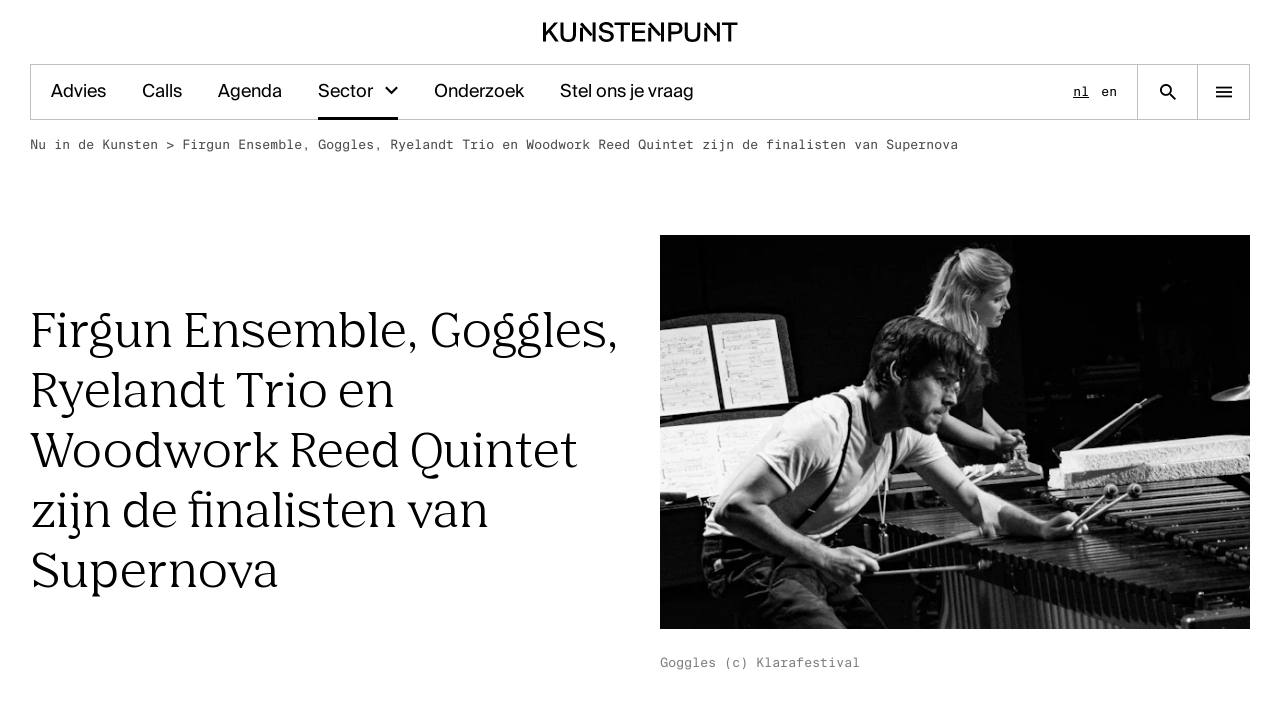

--- FILE ---
content_type: text/html; charset=UTF-8
request_url: https://www.kunsten.be/nu-in-de-kunsten/firgun-ensemble-goggles-ryelandt-trio-en-woodwork-reed-quintet-zijn-de-finalisten-van-supernova/
body_size: 13782
content:
	<!doctype html>
<html lang="nl" class="no-js">
	<head>
		<meta charset="utf-8">
		<meta name="viewport" content="width=device-width, initial-scale=1, viewport-fit=cover">

		<link rel="preload" href="https://wp-static.assets.sh/vYYF-tgAz0toIsvw5B-eXKLNsTkhsGdiSfPRXZShscE/assets/fonts/common/nib-regular-pro.woff2" as="font" type="font/woff2" crossorigin="anonymous" />
		<link rel="preload" href="https://wp-static.assets.sh/vYYF-tgAz0toIsvw5B-eXKLNsTkhsGdiSfPRXZShscE/assets/fonts/common/nib-semibold-pro.woff2" as="font" type="font/woff2" crossorigin="anonymous" />
		<link rel="preload" href="https://wp-static.assets.sh/vYYF-tgAz0toIsvw5B-eXKLNsTkhsGdiSfPRXZShscE/assets/fonts/common/SuisseIntl-Bold.woff2" as="font" type="font/woff2" crossorigin="anonymous" />
		<link rel="preload" href="https://wp-static.assets.sh/vYYF-tgAz0toIsvw5B-eXKLNsTkhsGdiSfPRXZShscE/assets/fonts/common/SuisseIntl-Book.woff2" as="font" type="font/woff2" crossorigin="anonymous" />
		<link rel="preload" href="https://wp-static.assets.sh/vYYF-tgAz0toIsvw5B-eXKLNsTkhsGdiSfPRXZShscE/assets/fonts/common/SuisseIntl-Medium.woff2" as="font" type="font/woff2" crossorigin="anonymous" />
		<link rel="preload" href="https://wp-static.assets.sh/vYYF-tgAz0toIsvw5B-eXKLNsTkhsGdiSfPRXZShscE/assets/fonts/common/SuisseIntl-Regular.woff2" as="font" type="font/woff2" crossorigin="anonymous" />
		<link rel="preload" href="https://wp-static.assets.sh/vYYF-tgAz0toIsvw5B-eXKLNsTkhsGdiSfPRXZShscE/assets/fonts/common/SuisseIntl-SemiBold.woff2" as="font" type="font/woff2" crossorigin="anonymous" />
		<link rel="preload" href="https://wp-static.assets.sh/vYYF-tgAz0toIsvw5B-eXKLNsTkhsGdiSfPRXZShscE/assets/fonts/common/SuisseIntlMono-Regular.woff2" as="font" type="font/woff2" crossorigin="anonymous" />
		<link rel="preload" href="https://wp-static.assets.sh/vYYF-tgAz0toIsvw5B-eXKLNsTkhsGdiSfPRXZShscE/assets/fonts/common/SuisseWorks-Bold.woff2" as="font" type="font/woff2" crossorigin="anonymous" />
		<link rel="preload" href="https://wp-static.assets.sh/vYYF-tgAz0toIsvw5B-eXKLNsTkhsGdiSfPRXZShscE/assets/fonts/common/SuisseWorks-BoldItalic.woff2" as="font" type="font/woff2" crossorigin="anonymous" />
		<link rel="preload" href="https://wp-static.assets.sh/vYYF-tgAz0toIsvw5B-eXKLNsTkhsGdiSfPRXZShscE/assets/fonts/common/SuisseWorks-Regular.woff2" as="font" type="font/woff2" crossorigin="anonymous" />
		<link rel="preload" href="https://wp-static.assets.sh/vYYF-tgAz0toIsvw5B-eXKLNsTkhsGdiSfPRXZShscE/assets/fonts/common/SuisseWorks-RegularItalic.woff2" as="font" type="font/woff2" crossorigin="anonymous" />

		<link rel="apple-touch-icon-precomposed" sizes="120x120" href="/wp-content/themes/kunsten/public/assets/favicons/apple-touch-icon-120x120.png" />
		<link rel="apple-touch-icon-precomposed" sizes="152x152" href="/wp-content/themes/kunsten/public/assets/favicons/apple-touch-icon-152x152.png" />
		<link rel="apple-touch-icon-precomposed" sizes="167x167" href="/wp-content/themes/kunsten/public/assets/favicons/apple-touch-icon-167x167.png" />
		<link rel="apple-touch-icon-precomposed" sizes="180x180" href="/wp-content/themes/kunsten/public/assets/favicons/apple-touch-icon-180x180.png" />

		<link rel="icon" type="image/png" sizes="16x16"   href="/wp-content/themes/kunsten/public/assets/favicons/favicon-16x16.png" />
		<link rel="icon" type="image/png" sizes="192x192" href="/wp-content/themes/kunsten/public/assets/favicons/android-chrome-192x192.png" />
		<link rel="icon" type="image/png" sizes="32x32"   href="/wp-content/themes/kunsten/public/assets/favicons/favicon-32x32.png" />
		<link rel="icon" type="image/png" sizes="512x512" href="/wp-content/themes/kunsten/public/assets/favicons/favicon-512x512.png" />
		<link rel="icon" type="image/png" sizes="96x96"   href="/wp-content/themes/kunsten/public/assets/favicons/favicon-96x96.png" />
		<link rel="icon" type="image/svg+xml" href="/wp-content/themes/kunsten/public/assets/favicons/favicon.svg">
		<link rel="icon" type="image/x-icon" sizes="32x32" href="/wp-content/themes/kunsten/public/assets/favicons/favicon.ico" />

		<link rel="mask-icon" href="/wp-content/themes/kunsten/public/assets/favicons/favicon-pinned-tab.svg" color="#000000">

		<meta name="msapplication-TileColor"         content="#ffffff" />
		<meta name="msapplication-TileImage"         content="/wp-content/themes/kunsten/public/assets/favicons/mediumtile.png" />
		<meta name="msapplication-square70x70logo"   content="/wp-content/themes/kunsten/public/assets/favicons/smalltile.png" />
		<meta name="msapplication-square150x150logo" content="/wp-content/themes/kunsten/public/assets/favicons/mediumtile.png" />
		<meta name="msapplication-wide310x150logo"   content="/wp-content/themes/kunsten/public/assets/favicons/widetile.png" />
		<meta name="msapplication-square310x310logo" content="/wp-content/themes/kunsten/public/assets/favicons/largetile.png" />

		<meta name="google-site-verification" content="T68hzsM_XwAhKy7TeEXJFMNgXBdscOdc8yVVxGNlzrg" />

				<script type="text/javascript">
			if ('customElements' in window) {
				customElements.forcePolyfill = true;
			}
		</script>
					<meta name="mrh:stage" content="production">
			<meta name="mrh:theme" content="Kunsten">
			<meta name="mrh:id" content="4718">
			<meta name="mrh:browser-target" content="s2020-final">
			<meta name="mrh:bugsnag" content="55b0b6fe5f51666d8637f7072846dffa">
							<link rel="alternate" hreflang="nl" href="https://www.kunsten.be/nu-in-de-kunsten/firgun-ensemble-goggles-ryelandt-trio-en-woodwork-reed-quintet-zijn-de-finalisten-van-supernova/">
							<link rel="alternate" hreflang="en" href="https://www.kunsten.be/en/">
								<link rel="sitemap" type="application/xml" title="Sitemap" href="/wp-sitemap.xml" />
				
<link rel="canonical" href="https://www.kunsten.be/nu-in-de-kunsten/firgun-ensemble-goggles-ryelandt-trio-en-woodwork-reed-quintet-zijn-de-finalisten-van-supernova/">
<title>Firgun Ensemble, Goggles, Ryelandt Trio en Woodwork Reed Quintet zijn de finalisten van Supernova | Kunstenpunt</title>
<meta name="description" content="Organisatie voor de ondersteuning en de ontwikkeling van de kunsten">
<meta name="author" content="Kunstenpunt">
<meta name="publisher" content="Mr. Henry">
<meta name="copyright" content="Kunstenpunt">
<meta name="robots" content="index,follow">
<meta name="distribution" content="Global">
<meta property="og:type" content="website">
<meta property="og:title" content="Firgun Ensemble, Goggles, Ryelandt Trio en Woodwork Reed Quintet zijn de finalisten van Supernova | Kunstenpunt">
<meta property="og:url" content="https://www.kunsten.be/nu-in-de-kunsten/firgun-ensemble-goggles-ryelandt-trio-en-woodwork-reed-quintet-zijn-de-finalisten-van-supernova/">
<meta property="og:image:width" content="1200">
<meta property="og:image:height" content="630">
<meta property="og:image" content="https://kunstenpunt-wp.imgix.net/sites/4718/2023/01/og-default-kunstenpunt.png?w=1200&amp;h=630&amp;auto=format%2Ccompress&amp;fit=crop&amp;crop=faces%2Centropy">
<meta property="og:site_name" content="Kunstenpunt">
<meta property="og:description" content="Organisatie voor de ondersteuning en de ontwikkeling van de kunsten">
<meta property="og:locale" content="nl_NL">


					<script type="text/javascript">
				(function(w, d) {
					d.documentElement.classList.remove('no-js');
				})(window, document);
			</script>

			<script type="text/javascript" src="https://wp-static.assets.sh/vYYF-tgAz0toIsvw5B-eXKLNsTkhsGdiSfPRXZShscE/assets/js/app.s2020-final.min.js" defer crossorigin></script>
		
		<link rel="stylesheet" href="https://wp-static.assets.sh/vYYF-tgAz0toIsvw5B-eXKLNsTkhsGdiSfPRXZShscE/assets/css/application.min.css" crossorigin="anonymous" />

				<script>
			(function() {
				if ( !window.requestAnimationFrame ) {
					return;
				}

				window.requestAnimationFrame(function() {
					if (window.scrollY > 64) {
						document.body.classList.add('is-scrolled');
						document.body.classList.add('is-scrolled-on-load');

						setTimeout(function() {
							document.body.classList.remove('is-scrolled-on-load');
						}, 256);
					}
				});
			}());
		</script>

		<script
			defer
			type="text/javascript"
			src="https://api.pirsch.io/pirsch.js"
			id="pirschjs"
			data-code="pjYsFiQ6ydPlWS2YtQqzASou5KTbSL7b"
									data-disable-resolution
		></script>
	</head>

		
	
	
	<body class="body has-blocked-transitions">
				<mr-top-scroll-waypoint class="top-scroll-waypoint"></mr-top-scroll-waypoint>


<div class="l-site-container ">
		<input type="checkbox" hidden id="site-container-navigation-toggle">

		<div class="l-site-container__logo-container">
		<a
			aria-label="Homepage"
			class="l-site-container__logo"
			href="https://www.kunsten.be/"
		>
											<svg class="icon icon-logo"><use xlink:href="#icon-logo" /></svg>
					</a>
	</div>

		<div class="l-site-container__navigation">
		<div class="l-site-container__navigation__scroll-container">
						<div class="l-site-container__navigation__menu-container">
				<label class="l-site-container__navigation__close-button" for="site-container-navigation-toggle">
					<svg class="icon icon-close"><use xlink:href="#icon-close" /></svg>
				</label>

									<nav class="l-site-container__navigation__languages" aria-label="Languages">
						<div class="language-list type-i">
																																								
								<a
									href="https://www.kunsten.be/nu-in-de-kunsten/firgun-ensemble-goggles-ryelandt-trio-en-woodwork-reed-quintet-zijn-de-finalisten-van-supernova/"
									class="language-list__item language-list__item--active"
									aria-label="Nederlands"
								>
									nl
								</a>
																							
								<a
									href="https://www.kunsten.be/en/"
									class="language-list__item"
									aria-label="English"
								>
									en
								</a>
													</div>
					</nav>
				
				<nav class="l-site-container__navigation__menu" aria-label="Main">
					<ul class="main-navigation" role="list">
	
			<li class="main-navigation__item">
			<ul class="main-navigation__list type-f" role="list">
														
					<li class="main-navigation__list__item">
						
																			<a
																	href="https://www.kunsten.be/advies/"
																class="main-navigation__list__link"
							>
								<span class="main-navigation__list__label">
									Advies
																	</span>
							</a>

																		</li>
														
					<li class="main-navigation__list__item">
						
																			<a
																	href="/calls/?upcoming=true"
																class="main-navigation__list__link"
							>
								<span class="main-navigation__list__label">
									Calls
																	</span>
							</a>

																		</li>
														
					<li class="main-navigation__list__item">
						
																			<a
																	href="/ontmoetingen-programmas/?upcoming=true&orderby=start-date-asc"
																class="main-navigation__list__link"
							>
								<span class="main-navigation__list__label">
									Agenda
																	</span>
							</a>

																		</li>
																									
					<li class="main-navigation__list__item main-navigation__list__item--active">
						
																			<details>
								<summary>
									Sector
								</summary>

																		<ul class="main-navigation__list__item__sub-list type-f" role="list">
					<li
				class="
					main-navigation__list__item__sub-list__item
									"
			>
				<a
					class="main-navigation__list__link"
					href="https://databank.kunsten.be/"
				>
					<span class="main-navigation__list__label">
						Kunstendatabank
					</span>
				</a>
			</li>
					<li
				class="
					main-navigation__list__item__sub-list__item
									"
			>
				<a
					class="main-navigation__list__link"
					href="https://databank.kunsten.be/residenties-en-werkplaatsen/"
				>
					<span class="main-navigation__list__label">
						Residenties & werkplaatsen
					</span>
				</a>
			</li>
					<li
				class="
					main-navigation__list__item__sub-list__item
									"
			>
				<a
					class="main-navigation__list__link"
					href="https://www.kunsten.be/dossiers/de-kunsten-in-vlaanderen-en-brussel/let-me-be-your-guide/"
				>
					<span class="main-navigation__list__label">
						Let me be your guide
					</span>
				</a>
			</li>
					<li
				class="
					main-navigation__list__item__sub-list__item
											main-navigation__list__item__sub-list__item--active
									"
			>
				<a
					class="main-navigation__list__link"
					href="https://www.kunsten.be/nu-in-de-kunsten/"
				>
					<span class="main-navigation__list__label">
						Nieuws
					</span>
				</a>
			</li>
					<li
				class="
					main-navigation__list__item__sub-list__item
									"
			>
				<a
					class="main-navigation__list__link"
					href="https://www.kunsten.be/dossiers/internationaal-werken/landenfiches/"
				>
					<span class="main-navigation__list__label">
						Landenfiches
					</span>
				</a>
			</li>
					<li
				class="
					main-navigation__list__item__sub-list__item
									"
			>
				<a
					class="main-navigation__list__link"
					href="https://www.kunsten.be/disciplines/"
				>
					<span class="main-navigation__list__label">
						Disciplines
					</span>
				</a>
			</li>
			</ul>
															</details>
											</li>
														
					<li class="main-navigation__list__item">
						
																			<a
																	href="https://www.kunsten.be/dossiers/"
																class="main-navigation__list__link"
							>
								<span class="main-navigation__list__label">
									Onderzoek
																	</span>
							</a>

																		</li>
														
					<li class="main-navigation__list__item">
						
																			<a
																	href="https://www.kunsten.be/contacteer-ons/stel-ons-je-vraag/"
																class="main-navigation__list__link"
							>
								<span class="main-navigation__list__label">
									Stel ons je vraag
																	</span>
							</a>

																		</li>
							</ul>
		</li>
	
			<li class="main-navigation__item">
			<div class="main-navigation__title">
				<span class="main-navigation__title__label type-g">
					Disciplines
				</span>
			</div>

			<ul class="main-navigation__list type-f">
														
					<li class="main-navigation__list__item">
						<a href="https://www.kunsten.be/disciplines/beeldende-kunsten/" class="main-navigation__list__link">
							<span class="main-navigation__list__label">Beeldende kunsten</span>
						</a>
					</li>
														
					<li class="main-navigation__list__item">
						<a href="https://www.kunsten.be/disciplines/muziek/" class="main-navigation__list__link">
							<span class="main-navigation__list__label">Klassieke muziek</span>
						</a>
					</li>
														
					<li class="main-navigation__list__item">
						<a href="https://www.kunsten.be/disciplines/podiumkunsten/" class="main-navigation__list__link">
							<span class="main-navigation__list__label">Podiumkunsten</span>
						</a>
					</li>
							</ul>
		</li>
	
	
	
			<li class="main-navigation__item">
			<div class="main-navigation__title">
				<span class="main-navigation__title__label type-g">
					Ontdek
				</span>
			</div>

			<ul class="main-navigation__list type-f">
														
					<li class="main-navigation__list__item">
						<a href="https://www.kunsten.be/ontmoetingen-programmas/" class="main-navigation__list__link">
							<span class="main-navigation__list__label">Evenementen</span>
						</a>
					</li>
														
					<li class="main-navigation__list__item">
						<a href="https://databank.kunsten.be/residenties-en-werkplaatsen/" class="main-navigation__list__link">
							<span class="main-navigation__list__label">Residenties &amp; werkplaatsen</span>
						</a>
					</li>
														
					<li class="main-navigation__list__item">
						<a href="https://databank.kunsten.be/" class="main-navigation__list__link">
							<span class="main-navigation__list__label">Kunstendatabank</span>
						</a>
					</li>
														
					<li class="main-navigation__list__item">
						<a href="https://www.kunsten.be/bibliotheek/" class="main-navigation__list__link">
							<span class="main-navigation__list__label">Bibliotheek en collecties</span>
						</a>
					</li>
														
					<li class="main-navigation__list__item">
						<a href="/publicaties/" class="main-navigation__list__link">
							<span class="main-navigation__list__label">Publicaties</span>
						</a>
					</li>
														
					<li class="main-navigation__list__item">
						<a href="/video-zone/" class="main-navigation__list__link">
							<span class="main-navigation__list__label">Videozone</span>
						</a>
					</li>
														
					<li class="main-navigation__list__item">
						<a href="https://www.kunsten.be/podcasts/" class="main-navigation__list__link">
							<span class="main-navigation__list__label">Podcasts</span>
						</a>
					</li>
							</ul>
		</li>
	
			<li class="main-navigation__item">
			<div class="main-navigation__title">
				<span class="main-navigation__title__label type-g">
					Over Kunstenpunt
				</span>
			</div>

			<ul class="main-navigation__list type-f">
														
					<li class="main-navigation__list__item">
						<a href="https://www.kunsten.be/over-kunstenpunt/" class="main-navigation__list__link">
							<span class="main-navigation__list__label">Over Kunstenpunt</span>
						</a>
					</li>
														
					<li class="main-navigation__list__item">
						<a href="https://www.kunsten.be/nu-in-de-kunsten/" class="main-navigation__list__link">
							<span class="main-navigation__list__label">Nieuws</span>
						</a>
					</li>
														
					<li class="main-navigation__list__item">
						<a href="https://www.kunsten.be/toegankelijkheid/" class="main-navigation__list__link">
							<span class="main-navigation__list__label">Inclusie, zorg en duurzaamheid</span>
						</a>
					</li>
														
					<li class="main-navigation__list__item">
						<a href="https://www.kunsten.be/vacatures/" class="main-navigation__list__link">
							<span class="main-navigation__list__label">Vacatures &amp; stages</span>
						</a>
					</li>
														
					<li class="main-navigation__list__item">
						<a href="https://www.kunsten.be/contacteer-ons/" class="main-navigation__list__link">
							<span class="main-navigation__list__label">Contacteer ons</span>
						</a>
					</li>
							</ul>
		</li>
	
			<li class="main-navigation__item">
			<div class="main-navigation__title">
				<span class="main-navigation__title__label type-g">
					Volg Kunstenpunt
				</span>
			</div>

			<ul class="main-navigation__list type-f">
														
					<li class="main-navigation__list__item">
						<a href="https://www.kunsten.be/contacteer-ons/nieuwsbrieven/" class="main-navigation__list__link">
														<span class="main-navigation__list__label">Nieuwsbrief Kunstenpunt</span>
						</a>
					</li>
														
					<li class="main-navigation__list__item">
						<a href="https://instagram.com/kunstenpunt" class="main-navigation__list__link">
														<span class="main-navigation__list__label">Instagram</span>
						</a>
					</li>
														
					<li class="main-navigation__list__item">
						<a href="https://www.linkedin.com/company/kunstenpunt/" class="main-navigation__list__link">
														<span class="main-navigation__list__label">Linkedin</span>
						</a>
					</li>
														
					<li class="main-navigation__list__item">
						<a href="https://www.facebook.com/kunstenpunt/" class="main-navigation__list__link">
														<span class="main-navigation__list__label">Facebook</span>
						</a>
					</li>
														
					<li class="main-navigation__list__item">
						<a href="https://www.threads.net/@kunstenpunt" class="main-navigation__list__link">
														<span class="main-navigation__list__label">Threads</span>
						</a>
					</li>
														
					<li class="main-navigation__list__item">
						<a href="https://soundcloud.com/flandersartsinstitute" class="main-navigation__list__link">
														<span class="main-navigation__list__label">Soundcloud</span>
						</a>
					</li>
														
					<li class="main-navigation__list__item">
						<a href="https://vimeo.com/flandersartsinstitute" class="main-navigation__list__link">
														<span class="main-navigation__list__label">Vimeo</span>
						</a>
					</li>
							</ul>
		</li>
	</ul>
				</nav>
			</div>

						
			
			<div class="l-site-container__navigation__featured theme-dark-green">
				<a
					aria-label="Homepage"
					class="l-site-container__navigation__featured-logo"
					href="https://www.kunsten.be/"
				>
																	<svg class="icon icon-logo"><use xlink:href="#icon-logo" /></svg>
									</a>

									<div class="l-site-container__navigation__featured-inner">
						
		
	
	<div class="featured-thumb">
					<a
				class="featured-thumb__link"

									href="https://www.kunsten.be/contacteer-ons/"
				
									aria-label="Het kantoor van Kunstenpunt vind je in de Ravensteingalerij vlak naast het Centraal Station in Brussel.
"
							>
				<picture class="featured-thumb__picture">
											<source
							srcset="https://kunstenpunt-wp.imgix.net/sites/4718/2023/03/Kunstenpunt-Office-c-Anne-van-der-Pot-.jpg?w=480&h=480&fit=max&auto=format&q=60&bg=FFFFFF&dpr=1 1x,
									https://kunstenpunt-wp.imgix.net/sites/4718/2023/03/Kunstenpunt-Office-c-Anne-van-der-Pot-.jpg?w=480&h=480&fit=max&auto=format&q=60&bg=FFFFFF&dpr=2 2x"
							media="(min-width: 1440px)">
											<source
							srcset="https://kunstenpunt-wp.imgix.net/sites/4718/2023/03/Kunstenpunt-Office-c-Anne-van-der-Pot-.jpg?w=700&h=700&fit=max&auto=format&q=60&bg=FFFFFF&dpr=1 1x,
									https://kunstenpunt-wp.imgix.net/sites/4718/2023/03/Kunstenpunt-Office-c-Anne-van-der-Pot-.jpg?w=700&h=700&fit=max&auto=format&q=60&bg=FFFFFF&dpr=2 2x"
							media="(min-width: 1280px)">
											<source
							srcset="https://kunstenpunt-wp.imgix.net/sites/4718/2023/03/Kunstenpunt-Office-c-Anne-van-der-Pot-.jpg?w=600&h=600&fit=max&auto=format&q=60&bg=FFFFFF&dpr=1 1x,
									https://kunstenpunt-wp.imgix.net/sites/4718/2023/03/Kunstenpunt-Office-c-Anne-van-der-Pot-.jpg?w=600&h=600&fit=max&auto=format&q=60&bg=FFFFFF&dpr=2 2x"
							media="(min-width: 1024px)">
											<source
							srcset="https://kunstenpunt-wp.imgix.net/sites/4718/2023/03/Kunstenpunt-Office-c-Anne-van-der-Pot-.jpg?w=480&h=480&fit=max&auto=format&q=60&bg=FFFFFF&dpr=1 1x,
									https://kunstenpunt-wp.imgix.net/sites/4718/2023/03/Kunstenpunt-Office-c-Anne-van-der-Pot-.jpg?w=480&h=480&fit=max&auto=format&q=60&bg=FFFFFF&dpr=2 2x"
							media="(min-width: 768px)">
											<source
							srcset="https://kunstenpunt-wp.imgix.net/sites/4718/2023/03/Kunstenpunt-Office-c-Anne-van-der-Pot-.jpg?w=320&h=320&fit=max&auto=format&q=60&bg=FFFFFF&dpr=1 1x,
									https://kunstenpunt-wp.imgix.net/sites/4718/2023/03/Kunstenpunt-Office-c-Anne-van-der-Pot-.jpg?w=320&h=320&fit=max&auto=format&q=60&bg=FFFFFF&dpr=2 2x"
							media="(min-width: 568px)">
											<source
							srcset="https://kunstenpunt-wp.imgix.net/sites/4718/2023/03/Kunstenpunt-Office-c-Anne-van-der-Pot-.jpg?w=300&h=300&fit=max&auto=format&q=60&bg=FFFFFF&dpr=1 1x,
									https://kunstenpunt-wp.imgix.net/sites/4718/2023/03/Kunstenpunt-Office-c-Anne-van-der-Pot-.jpg?w=300&h=300&fit=max&auto=format&q=60&bg=FFFFFF&dpr=2 2x"
							media="(min-width: 320px)">
					
					<img
						class="featured-thumb__media"
						src="https://kunstenpunt-wp.imgix.net/sites/4718/2023/03/Kunstenpunt-Office-c-Anne-van-der-Pot-.jpg?w=&h=&fit=max&auto=format&q=60&bg=FFFFFF"
						alt="">
				</picture>
			</a>
		
					
										
			<div class="featured-thumb__text type-i featured-thumb__text--text-align-center">
				<p>Het kantoor van Kunstenpunt vind je in de Ravensteingalerij vlak naast het Centraal Station in Brussel.</p>

			</div>
			</div>
					</div>
							</div>
		</div>
	</div>

		<div class="l-site-container__header">
		
<div class="site-header">
		
				
	<div class="site-header__wrapper theme-white">
				<div class="site-header__logo-container">
			<a href="https://www.kunsten.be/" rel="home" class="site-header__logo">
														<svg class="icon icon-logo"><use xlink:href="#icon-logo" /></svg>
					<span class="u-visually-hidden">Kunstenpunt home pagina</span>
							</a>
		</div>

				<nav class="site-header__navigation-container" aria-label="Spotlight">
			<ul class="site-header__navigation type-h" role="list">
									
					
					<li class="site-header__navigation__item">
						
													<a href="https://www.kunsten.be/advies/" class="site-header__navigation__link">
								Advies
							</a>
						
					</li>
									
					
					<li class="site-header__navigation__item">
						
													<a href="/calls/?upcoming=true" class="site-header__navigation__link">
								Calls
							</a>
						
					</li>
									
					
					<li class="site-header__navigation__item">
						
													<a href="/ontmoetingen-programmas/?upcoming=true&orderby=start-date-asc" class="site-header__navigation__link">
								Agenda
							</a>
						
					</li>
									
																
					<li class="site-header__navigation__item site-header__navigation__item--active">
						
																											<mr-fly-out-menu-trigger
								for="menu-dropdown-a1"
								class="site-header__navigation__sub-menu-trigger"
							>
								<a
																											class="site-header__navigation__link"
								>
									Sector
								</a>

								<button
									class="site-header__navigation__dropdown"
									aria-haspopup="true"
								>
									<span aria-hidden="true">
										<svg class="icon icon-check-down"><use xlink:href="#icon-check-down" /></svg>
									</span>
									<span class="u-visually-hidden">
										Open submenu voor Sector
									</span>
								</button>
							</mr-fly-out-menu-trigger>

							<mr-fly-out-menu
								class="site-header__navigation__sub-menu-fly-out"
								aria-expanded="false"
								id="menu-dropdown-a1"
							>
								<ul class="site-header__navigation__sub-menu type-h" role="list">
																			<li
											class="
												site-header__navigation__sub-menu__item
																							"
										>
											<a
												class="site-header__navigation__sub-menu__link"
												href="https://databank.kunsten.be/">
												Kunstendatabank
											</a>
										</li>
																			<li
											class="
												site-header__navigation__sub-menu__item
																							"
										>
											<a
												class="site-header__navigation__sub-menu__link"
												href="https://databank.kunsten.be/residenties-en-werkplaatsen/">
												Residenties & werkplaatsen
											</a>
										</li>
																			<li
											class="
												site-header__navigation__sub-menu__item
																							"
										>
											<a
												class="site-header__navigation__sub-menu__link"
												href="https://www.kunsten.be/dossiers/de-kunsten-in-vlaanderen-en-brussel/let-me-be-your-guide/">
												Let me be your guide
											</a>
										</li>
																			<li
											class="
												site-header__navigation__sub-menu__item
																									site-header__navigation__sub-menu__item--active
																							"
										>
											<a
												class="site-header__navigation__sub-menu__link"
												href="https://www.kunsten.be/nu-in-de-kunsten/">
												Nieuws
											</a>
										</li>
																			<li
											class="
												site-header__navigation__sub-menu__item
																							"
										>
											<a
												class="site-header__navigation__sub-menu__link"
												href="https://www.kunsten.be/dossiers/internationaal-werken/landenfiches/">
												Landenfiches
											</a>
										</li>
																			<li
											class="
												site-header__navigation__sub-menu__item
																							"
										>
											<a
												class="site-header__navigation__sub-menu__link"
												href="https://www.kunsten.be/disciplines/">
												Disciplines
											</a>
										</li>
																	</ul>
							</mr-fly-out-menu>
						
					</li>
									
					
					<li class="site-header__navigation__item">
						
													<a href="https://www.kunsten.be/dossiers/" class="site-header__navigation__link">
								Onderzoek
							</a>
						
					</li>
									
					
					<li class="site-header__navigation__item">
						
													<a href="https://www.kunsten.be/contacteer-ons/stel-ons-je-vraag/" class="site-header__navigation__link">
								Stel ons je vraag
							</a>
						
					</li>
							</ul>
		</nav>

							<nav class="site-header__navigation-languages" aria-label="Languages">
				<div class="language-list type-i">
																														
						<a
							href="https://www.kunsten.be/nu-in-de-kunsten/firgun-ensemble-goggles-ryelandt-trio-en-woodwork-reed-quintet-zijn-de-finalisten-van-supernova/"
							class="language-list__item language-list__item--active"
							aria-label="Nederlands"
						>
							nl
						</a>
																	
						<a
							href="https://www.kunsten.be/en/"
							class="language-list__item"
							aria-label="English"
						>
							en
						</a>
									</div>
			</nav>
		
				<div class="site-header__search-link-container">
			<a
				aria-label="Zoekpagina"
				class="site-header__search-link"
				href="https://www.kunsten.be/?s="
			>
				<svg class="icon icon-search"><use xlink:href="#icon-search" /></svg>
			</a>
		</div>

				<div class="site-header__menu-toggle-container">
			<label for="site-container-navigation-toggle" class="site-header__menu-toggle">
				<svg class="icon icon-hamburger"><use xlink:href="#icon-hamburger" /></svg>
				<svg class="icon icon-close"><use xlink:href="#icon-close" /></svg>
			</label>
		</div>
	</div>
</div>
	</div>

			<div class="l-site-container__body">
			
		<main>
							
	
	<header class="header header--align-center header--50-50">
		
	<div class="wrapper">
		<nav class="breadcrumb" aria-label="Breadcrumb">
			<ul class="breadcrumb__list type-i" role="list"><li class="breadcrumb__list__item">
						<a
							href="/nu-in-de-kunsten/"
							class="breadcrumb__link "
													>Nu in de Kunsten</a><span aria-hidden="true">&nbsp;&gt;&nbsp;</span></li><li class="breadcrumb__list__item">
						<a
							href="/nu-in-de-kunsten/firgun-ensemble-goggles-ryelandt-trio-en-woodwork-reed-quintet-zijn-de-finalisten-van-supernova/"
							class="breadcrumb__link breadcrumb__link--current"
							aria-current="page"						>Firgun Ensemble, Goggles, Ryelandt Trio en Woodwork Reed Quintet zijn de finalisten van Supernova</a></li></ul>
		</nav>
	</div>
		<div class="wrapper">
			<div class="header__wrapper">
				<div class="header__column">
					<div class="header__title js-header-title">
						<h1 class="header__title__label">
							Firgun Ensemble, Goggles, Ryelandt Trio en Woodwork Reed Quintet zijn de finalisten van Supernova
						</h1>
					</div>
				</div>

				<div class="header__column">
					
				<img srcset="https://kunstenpunt-wp.imgix.net/sites/4718/2021/12/gogglesbanner.jpeg?w=256&h=171&fit=crop&crop=faces%2Centropy&auto=format%2Ccompress&q=60 256w, https://kunstenpunt-wp.imgix.net/sites/4718/2021/12/gogglesbanner.jpeg?w=384&h=256&fit=crop&crop=faces%2Centropy&auto=format%2Ccompress&q=60 384w, https://kunstenpunt-wp.imgix.net/sites/4718/2021/12/gogglesbanner.jpeg?w=512&h=341&fit=crop&crop=faces%2Centropy&auto=format%2Ccompress&q=60 512w, https://kunstenpunt-wp.imgix.net/sites/4718/2021/12/gogglesbanner.jpeg?w=640&h=427&fit=crop&crop=faces%2Centropy&auto=format%2Ccompress&q=60 640w, https://kunstenpunt-wp.imgix.net/sites/4718/2021/12/gogglesbanner.jpeg?w=768&h=512&fit=crop&crop=faces%2Centropy&auto=format%2Ccompress&q=60 768w, https://kunstenpunt-wp.imgix.net/sites/4718/2021/12/gogglesbanner.jpeg?w=1024&h=683&fit=crop&crop=faces%2Centropy&auto=format%2Ccompress&q=60 1024w, https://kunstenpunt-wp.imgix.net/sites/4718/2021/12/gogglesbanner.jpeg?w=1280&h=853&fit=crop&crop=faces%2Centropy&auto=format%2Ccompress&q=60 1280w, https://kunstenpunt-wp.imgix.net/sites/4718/2021/12/gogglesbanner.jpeg?w=1536&h=1024&fit=crop&crop=faces%2Centropy&auto=format%2Ccompress&q=60 1536w, https://kunstenpunt-wp.imgix.net/sites/4718/2021/12/gogglesbanner.jpeg?w=1792&h=1195&fit=crop&crop=faces%2Centropy&auto=format%2Ccompress&q=60 1792w, https://kunstenpunt-wp.imgix.net/sites/4718/2021/12/gogglesbanner.jpeg?w=2304&h=1536&fit=crop&crop=faces%2Centropy&auto=format%2Ccompress&q=60 2304w" sizes="(min-width: 1440px) 648px, (min-width: 1024px) calc((100vw - 64px - 24px) / 2), (min-width: 768px) calc(100vw - 64px), calc(100vw - 32px)" src="https://kunstenpunt-wp.imgix.net/sites/4718/2021/12/gogglesbanner.jpeg?w=1024&h=683&fit=crop&crop=faces%2Centropy&auto=format%2Ccompress&q=60" class="header__media" alt=""  />
	
											<p class="header__media__caption type-i">
							Goggles (c) Klarafestival
						</p>
									</div>
			</div>
		</div>
	</header>


						
			<div class="l-site-container__body__main">
					<div class="wrapper">
		<div class="l-single">
			<div class="l-single__before">
																				<div class="post-meta type-i">
			<div class="post-meta__group"><div class="post-meta__row"><a href="/nu-in-de-kunsten/?type=artikel">Artikel</a></div></div>
			<div class="post-meta__group"><div class="post-meta__row"><span>Laatste update: </span><time datetime="2021-12-13 13:05:27">13 dec 2021</time></div></div>
	</div>
												</div>

						
			<div class="l-single__main">
															<div class="l-single__intro type-e">
							<p>Muziekwedstrijd Supernova gaat ieder jaar op zoek naar jonge ensembles die op een bijzondere en persoonlijke manier aan de slag gaan met klassieke muziek. Dit jaar koos de jury uit acht halve-finalisten het Firgun Ensemble, Goggles, het Ryelandt Trio en het Woodwork Reed Quintet.</p>

						</div>
									
									
<p>Deze getalenteerde jonge musici spelen op&nbsp;<strong>30 januari 2022 in DE SINGEL</strong>. Je kan het concert bijwonen en mee bepalen welke twee ensembles tot laureaat van deze editie bekroond worden én wie met de publieksprijs naar huis gaat.</p>



<p>Op <strong>13 maart</strong> geven de finalisten van Supernova het beste van zichzelf op het <a href="https://www.klarafestival.be/concert/supernova-2022">laureatenconcert</a> tijdens het Klarafestival.</p>




	
		<div class="gallery-teaser" for="block_a2">
		<div class="gallery-teaser__inner theme-black">
						
						
							<div class="gallery-teaser__background-container">
					<img srcset="https://kunstenpunt-wp.imgix.net/sites/4718/2021/12/reylandt-min.jpeg?w=256&#038;h=128&#038;fit=crop&#038;crop=faces%2Centropy&#038;auto=format%2Ccompress&#038;q=60&#038;&amp;blur=20 256w, https://kunstenpunt-wp.imgix.net/sites/4718/2021/12/reylandt-min.jpeg?w=384&#038;h=192&#038;fit=crop&#038;crop=faces%2Centropy&#038;auto=format%2Ccompress&#038;q=60&#038;&amp;blur=20 384w, https://kunstenpunt-wp.imgix.net/sites/4718/2021/12/reylandt-min.jpeg?w=512&#038;h=256&#038;fit=crop&#038;crop=faces%2Centropy&#038;auto=format%2Ccompress&#038;q=60&#038;&amp;blur=20 512w, https://kunstenpunt-wp.imgix.net/sites/4718/2021/12/reylandt-min.jpeg?w=640&#038;h=320&#038;fit=crop&#038;crop=faces%2Centropy&#038;auto=format%2Ccompress&#038;q=60&#038;&amp;blur=20 640w, https://kunstenpunt-wp.imgix.net/sites/4718/2021/12/reylandt-min.jpeg?w=768&#038;h=384&#038;fit=crop&#038;crop=faces%2Centropy&#038;auto=format%2Ccompress&#038;q=60&#038;&amp;blur=20 768w, https://kunstenpunt-wp.imgix.net/sites/4718/2021/12/reylandt-min.jpeg?w=1024&#038;h=512&#038;fit=crop&#038;crop=faces%2Centropy&#038;auto=format%2Ccompress&#038;q=60&#038;&amp;blur=20 1024w, https://kunstenpunt-wp.imgix.net/sites/4718/2021/12/reylandt-min.jpeg?w=1280&#038;h=640&#038;fit=crop&#038;crop=faces%2Centropy&#038;auto=format%2Ccompress&#038;q=60&#038;&amp;blur=20 1280w, https://kunstenpunt-wp.imgix.net/sites/4718/2021/12/reylandt-min.jpeg?w=1536&#038;h=768&#038;fit=crop&#038;crop=faces%2Centropy&#038;auto=format%2Ccompress&#038;q=60&#038;&amp;blur=20 1536w, https://kunstenpunt-wp.imgix.net/sites/4718/2021/12/reylandt-min.jpeg?w=1792&#038;h=896&#038;fit=crop&#038;crop=faces%2Centropy&#038;auto=format%2Ccompress&#038;q=60&#038;&amp;blur=20 1792w, https://kunstenpunt-wp.imgix.net/sites/4718/2021/12/reylandt-min.jpeg?w=2304&#038;h=1152&#038;fit=crop&#038;crop=faces%2Centropy&#038;auto=format%2Ccompress&#038;q=60&#038;&amp;blur=20 2304w" sizes="
				(min-width: 1440px) 648px,
				(min-width: 768px) calc(((100vw - 60px) - (11 * 16px)) / 12 * 6 + (5 * 16px)),
				calc(100vw - 32px)
			" src="https://kunstenpunt-wp.imgix.net/sites/4718/2021/12/reylandt-min.jpeg?w=1024&#038;h=512&#038;fit=crop&#038;crop=faces%2Centropy&#038;auto=format%2Ccompress&#038;q=60&#038;&amp;blur=20" class="gallery-teaser__background" alt=""  />
				</div>
			
			
										
			<button
				class="
					button
					button--secondary
					button--transparent
					gallery-teaser__button
					js-gallery__trigger
				"
				for="block_a2"
			>
				Bekijk album (4)
			</button>
		</div>
	</div>

		<mr-go-to-index for="block_a2__slides-index" value="block_a2"></mr-go-to-index>
	<mr-slides-index id="block_a2__slides-index" for="block_a2" max="3" loop></mr-slides-index>

	<mr-gallery
		id="block_a2"
		class="gallery theme-black type-i"
		value="[{&quot;id&quot;:38109,&quot;src&quot;:&quot;https:\/\/kunstenpunt-wp.imgix.net\/sites\/4718\/2021\/12\/reylandt-min.jpeg&quot;,&quot;description&quot;:&quot;&quot;},{&quot;id&quot;:38111,&quot;src&quot;:&quot;https:\/\/kunstenpunt-wp.imgix.net\/sites\/4718\/2021\/12\/firgun-min.jpeg&quot;,&quot;description&quot;:&quot;&quot;},{&quot;id&quot;:38113,&quot;src&quot;:&quot;https:\/\/kunstenpunt-wp.imgix.net\/sites\/4718\/2021\/12\/woodland-min.jpeg&quot;,&quot;description&quot;:&quot;&quot;},{&quot;id&quot;:38105,&quot;src&quot;:&quot;https:\/\/kunstenpunt-wp.imgix.net\/sites\/4718\/2021\/12\/gogglesbanner.jpeg&quot;,&quot;description&quot;:&quot;&quot;}]"
		language="nl"
	>
		<mr-trigger-unset class="gallery__close-button" for="block_a2__slides-index" disabled>
			<svg class="icon icon-close"><use xlink:href="#icon-close" /></svg>
		</mr-trigger-unset>

		<mr-trigger-left class="gallery__previous-button" for="block_a2__slides-index" disabled>
			<svg class="icon icon-arrow-down"><use xlink:href="#icon-arrow-down" /></svg>
		</mr-trigger-left>

		<mr-trigger-right class="gallery__next-button" for="block_a2__slides-index" disabled>
			<svg class="icon icon-arrow-down"><use xlink:href="#icon-arrow-down" /></svg>
		</mr-trigger-right>

		<mr-pagination class="gallery__pagination" for="block_a2__slides-index">
		</mr-pagination>
	</mr-gallery>

				
								
								
				
							</div>

			<div class="l-single__after">
																<aside class="aside-block type-g">
				
				
					</aside>
												</div>

								</div>
	</div>
			</div>

								</main>

			
		<div class="l-site-container__body__footer">
							
	
<div class="site-footer js-site-footer theme-brown">
	
			<div class="site-footer__banner">
							<div class="site-footer__banner__inner type-d">
											<p>Nieuwsgierig naar de activiteiten van Kunstenpunt? Abonneer je gratis op onze tweewekelijkse nieuwsbrief.</p>

					
																	
						<a
							href="https://newsletter.kunsten.be/nl/"
							class="button button--secondary"
													>
							Ja, ik wil graag de nieuwsbrief ontvangen
						</a>
									</div>
					</div>
	
	<div class="site-footer__body">
		<div class="site-footer__body__logo-container">
			<div class="site-footer__body__logo-container__inner">
												<a href="https://www.kunsten.be/" rel="home" class="site-footer__logo">
																	<svg class="icon icon-logo"><use xlink:href="#icon-logo" /></svg>
						<span class="u-visually-hidden">Kunstenpunt home pagina</span>
									</a>
			</div>
		</div>

		<div class="site-footer__body__navigation-container type-g">
			<div class="site-footer__body__navigation-container__inner">
								
									<ul class="site-footer__navigation">
													
							<li class="site-footer__navigation__item">
								<a class="site-footer__navigation__link" href="https://www.kunsten.be/over-kunstenpunt/">
									Over Kunstenpunt
								</a>
							</li>
													
							<li class="site-footer__navigation__item">
								<a class="site-footer__navigation__link" href="https://www.kunsten.be/contacteer-ons/nieuwsbrieven/">
									Nieuwsbrief Kunstenpunt
								</a>
							</li>
													
							<li class="site-footer__navigation__item">
								<a class="site-footer__navigation__link" href="https://www.kunsten.be/toegankelijkheid/">
									Inclusie, zorg en duurzaamheid
								</a>
							</li>
											</ul>
				
									<ul class="site-footer__navigation">
													
							<li class="site-footer__navigation__item">
								<a class="site-footer__navigation__link" href="https://www.kunsten.be/logo-kunstenpunt-flanders-arts-institute/">
									Logo
								</a>
							</li>
													
							<li class="site-footer__navigation__item">
								<a class="site-footer__navigation__link" href="https://www.kunsten.be/pers/">
									Pers
								</a>
							</li>
													
							<li class="site-footer__navigation__item">
								<a class="site-footer__navigation__link" href="https://www.kunsten.be/contacteer-ons/">
									Contacteer ons
								</a>
							</li>
											</ul>
				
									<ul class="site-footer__navigation">
													
							<li class="site-footer__navigation__item">
								<a class="site-footer__navigation__link" href="https://www.kunsten.be/credits/">
									Credits
								</a>
							</li>
													
							<li class="site-footer__navigation__item">
								<a class="site-footer__navigation__link" href="https://www.kunsten.be/gebruiksvoorwaarden/">
									Gebruiksvoorwaarden
								</a>
							</li>
													
							<li class="site-footer__navigation__item">
								<a class="site-footer__navigation__link" href="https://www.kunsten.be/privacy/">
									Privacy
								</a>
							</li>
											</ul>
							</div>
		</div>

		<div class="site-footer__body__social-navigation-container">
			<div class="site-footer__body__social-navigation-container__inner">
									
											<input
							type="checkbox"
							id="social-navigation-toggle"
							class="social-navigation__toggle"
							hidden
						>
					
					<ul class="social-navigation">
																											<li class="social-navigation__item">
								<a
									aria-label="Nieuwsbrief Kunstenpunt"
									class="social-navigation__link social-navigation__link--newsletter"
									href="https://www.kunsten.be/contacteer-ons/nieuwsbrieven/"
									rel="noopener"
									target="_self"
									title="Nieuwsbrief Kunstenpunt"
								>
																	</a>
							</li>
																											<li class="social-navigation__item">
								<a
									aria-label="Instagram"
									class="social-navigation__link "
									href="https://instagram.com/kunstenpunt"
									rel="noopener"
									target="_blank"
									title="Instagram"
								>
																	</a>
							</li>
																											<li class="social-navigation__item">
								<a
									aria-label="Linkedin"
									class="social-navigation__link "
									href="https://www.linkedin.com/company/kunstenpunt/"
									rel="noopener"
									target="_blank"
									title="Linkedin"
								>
																	</a>
							</li>
																																										<li class="social-navigation__item social-navigation__item--initially-hidden">
								<a
									aria-label="Facebook"
									class="social-navigation__link "
									href="https://www.facebook.com/kunstenpunt/"
									rel="noopener"
									target="_blank"
									title="Facebook"
								>
																	</a>
							</li>
																																										<li class="social-navigation__item social-navigation__item--initially-hidden">
								<a
									aria-label="Threads"
									class="social-navigation__link "
									href="https://www.threads.net/@kunstenpunt"
									rel="noopener"
									target="_blank"
									title="Threads"
								>
																	</a>
							</li>
																																										<li class="social-navigation__item social-navigation__item--initially-hidden">
								<a
									aria-label="Soundcloud"
									class="social-navigation__link "
									href="https://soundcloud.com/flandersartsinstitute"
									rel="noopener"
									target="_blank"
									title="Soundcloud"
								>
																	</a>
							</li>
																																										<li class="social-navigation__item social-navigation__item--initially-hidden">
								<a
									aria-label="Vimeo"
									class="social-navigation__link "
									href="https://vimeo.com/flandersartsinstitute"
									rel="noopener"
									target="_blank"
									title="Vimeo"
								>
																	</a>
							</li>
						
													<li class="social-navigation__item social-navigation__item--more-toggle">
								<label class="social-navigation__more-toggle" for="social-navigation-toggle">
									<span>
										Meer
									</span>

									<svg class="icon icon-check-right"><use xlink:href="#icon-check-right" /></svg>
								</label>
							</li>
											</ul>
							</div>
		</div>

		<div class="site-footer__body__logos-container">
			<div class="site-footer__body__union-logo-container">
				<a
					href="https://erasmus-plus.ec.europa.eu/"
					class="site-footer__union-logo"
					target="_blank"
					rel="noopener"
				>
					<img
						src="https://wp-static.assets.sh/vYYF-tgAz0toIsvw5B-eXKLNsTkhsGdiSfPRXZShscE/assets/images/logo-euro-union.png"
						srcset="
							https://wp-static.assets.sh/vYYF-tgAz0toIsvw5B-eXKLNsTkhsGdiSfPRXZShscE/assets/images/logo-euro-union@2x.png 2x,
							https://wp-static.assets.sh/vYYF-tgAz0toIsvw5B-eXKLNsTkhsGdiSfPRXZShscE/assets/images/logo-euro-union.png
						"
						alt="Medegefinancierd door de Europese Unie"
						class="site-footer__union-logo__image"
					>
				</a>
			</div>

			<div class="site-footer__body__flanders-logo-container">
				<a
					href="https://www.vlaanderen.be/cjm/nl"
					class="site-footer__flanders-logo"
					target="_blank"
					rel="noopener"
				>
					<img
						src="https://wp-static.assets.sh/vYYF-tgAz0toIsvw5B-eXKLNsTkhsGdiSfPRXZShscE/assets/images/logo-vlaanderen.svg"
						alt="Vlaanderen - verbeelding werkt"
						class="site-footer__flanders-logo__image"
					>
				</a>
			</div>
		</div>
	</div>
</div>
					</div>

			
				</div>
</div>

						<style>
				#pita-taris-1:any-link[href^="/wiki/Item:"][rel="nofollow"] {
					display: none !important;
				}
			</style>
			<a id="pita-taris-1" href="/wiki/Item:1/" rel="nofollow" >wiki 1</a>
		<svg style="display: none;" xmlns="http://www.w3.org/2000/svg" xmlns:xlink="http://www.w3.org/1999/xlink"><defs/><symbol id="icon-add" viewBox="0 0 512 512"><polygon points="512,292.6 292.6,292.6 292.6,512 219.4,512 219.4,292.6 0,292.6 0,219.4 219.4,219.4 219.4,0 292.6,0 292.6,219.4 512,219.4"/></symbol><symbol id="icon-arrow-down" viewBox="0 0 512 512"><polygon fill="currentColor" points="443.3,20.3 443.3,395.4 48.6,0 0,48.7 393.9,443.2 20,443.2 20,512 512,512 512,20.3"/></symbol><symbol id="icon-arrow-up" viewBox="0 0 512 512"><polygon points="20,0 20,68.8 393.9,68.8 0,463.4 48.6,512 443.3,116.6 443.3,490.7 512,490.7 512,0"/></symbol><symbol id="icon-check-down" viewBox="0 0 512 512"><polygon fill="currentColor" points="61.5,99 256,293.1 450.5,99 510.2,158.8 256,413 1.8,158.8"/></symbol><symbol id="icon-check-left" viewBox="0 0 512 512"><polygon points="413,61.5 218.9,256 413,450.5 353.2,510.2 99,256 353.2,1.8"/></symbol><symbol id="icon-check-mark" viewBox="0 0 24 24"><path fill="currentColor" d="M4.7,12.3c-0.4-0.4-1-0.4-1.4,0s-0.4,1,0,1.4l5,5c0.4,0.4,1,0.4,1.4,0l11-11c0.4-0.4,0.4-1,0-1.4 s-1-0.4-1.4,0L9,16.6L4.7,12.3z"/></symbol><symbol id="icon-check-right" viewBox="0 0 512 512"><polygon points="99,450.5 293.1,256 99,61.5 158.8,1.8 413,256 158.8,510.2"/></symbol><symbol id="icon-check-top" viewBox="0 0 512 512"><polygon fill="currentColor" points="450.5,413 256,218.9 61.5,413 1.8,353.2 256,99 510.2,353.2"/></symbol><symbol id="icon-close" viewBox="0 0 512 512"><polygon points="512,51.6 460.4,0 256,204.4 51.6,0 0,51.6 204.4,256 0,460.4 51.6,512 256,307.6 460.4,512 512,460.4 307.6,256"/></symbol><symbol id="icon-fullscreen" viewBox="0 0 512 512"><polygon points="329.1,0 329.1,73.1 438.9,73.1 438.9,182.9 512,182.9 512,0"/><polygon points="438.9,438.9 329.1,438.9 329.1,512 512,512 512,329.1 438.9,329.1"/><polygon points="0,182.9 73.1,182.9 73.1,73.1 182.9,73.1 182.9,0 0,0"/><polygon points="73.1,329.1 0,329.1 0,512 182.9,512 182.9,438.9 73.1,438.9"/></symbol><symbol id="icon-hamburger" viewBox="0 0 512 512"><rect y="85.3" width="512" height="56.9"/><rect y="227.6" width="512" height="56.9"/><rect y="369.8" width="512" height="56.9"/></symbol><symbol id="icon-info" viewBox="0 0 512 512"><path d="M256,2C116.3,2,3,115.8,3,256s113.3,254,253,254s253-113.8,253-254S395.7,2,256,2z M281.3,383h-50.6V230.6h50.6V383z M281.3,179.8h-50.6V129h50.6V179.8z"/></symbol><symbol id="icon-link" viewBox="0 0 64 64"><path fill="currentColor" d="M34.2,5.8C40.9-0.6,51.5-0.6,58,6c6.6,6.6,6.6,17.2,0.2,23.9l-8.5,8.5c-3.5,3.5-8.3,5.3-13.2,4.9 c-4.9-0.4-9.4-2.8-12.4-6.8c-0.9-1.3-0.7-3,0.6-4c1.3-0.9,3-0.7,4,0.6c2,2.6,5,4.3,8.3,4.5s6.5-1,8.8-3.3l8.5-8.5 c4.3-4.4,4.2-11.5-0.1-15.9s-11.6-4.3-16-0.1l-4.9,4.8c-1.1,1.1-2.9,1.1-4,0s-1.1-2.9,0-4L34.2,5.8z"/><path fill="currentColor" d="M14.3,25.6c3.5-3.5,8.3-5.3,13.2-4.9c4.9,0.4,9.4,2.8,12.4,6.8c0.9,1.3,0.7,3-0.6,4c-1.3,0.9-3,0.7-4-0.6 c-2-2.6-5-4.3-8.3-4.5c-3.3-0.2-6.5,1-8.8,3.3l-8.5,8.5C5.5,42.6,5.6,49.6,10,54s11.4,4.4,15.9,0.2l4.8-4.8c1.1-1.1,2.9-1.1,4,0 s1.1,2.9,0,4l-4.9,4.9C23.1,64.6,12.5,64.6,6,58c-6.6-6.6-6.6-17.2-0.2-23.9L14.3,25.6z"/></symbol><symbol id="icon-loading" viewBox="0 0 512 512"><path d="M31,365.1c-46.5-95.9-27.1-210.8,48.2-286c75.4-75.3,190.3-94.6,286-48.1l-29.7,61.2c-69.7-33.8-153.3-19.7-208.2,35.1 c-54.8,54.7-68.9,138.4-35,208.2L31,365.1z"/><path d="M255.8,506c-37,0-74.3-8.2-109-25.1l29.7-61.2c69.7,33.8,153.3,19.7,208.2-35.1c54.8-54.8,68.9-138.4,35-208.2l61.2-29.7 c46.5,95.8,27.2,210.8-48.2,286C384.8,480.8,320.7,506,255.8,506z"/></symbol><symbol id="icon-logo-fai-double-line" viewBox="0 0 185 43"><path d="M4.60604 9.8064H12.9637V7.52615H4.60604V2.61159H13.4867V0.308594H1.90027V17.5242H4.60604V9.8064Z"/><path d="M27.0187 17.5242H29.7732L31.1017 13.7497H38.5824L39.9369 17.5242H42.8798L36.3963 0.308594H33.4047L27.0187 17.5242V15.2212H18.1413V0.308594H15.4355V17.5242H27.0187ZM34.808 3.25149L37.7508 11.4662H31.9105L34.808 3.25149Z"/><path d="M67.313 0.308594H62.6128V17.5242H67.313C72.7732 17.5242 76.8108 15.5525 76.8108 8.90664C76.8108 2.28027 72.7732 0.308594 67.313 0.308594ZM67.1928 15.2927H65.3186V2.54012H67.1928C70.6359 2.54012 74.0076 3.25149 74.0076 8.9034C74.0076 14.578 70.6359 15.2927 67.1928 15.2927Z"/><path d="M91.7429 15.2212H82.5309V9.8064H91.2199V7.52615H82.5309V2.61159H91.7429V0.308594H79.8219V17.5242H91.7429V15.2212Z"/><path d="M103.946 9.8064C106.084 9.14052 107.269 7.74053 107.269 5.27188C107.269 1.28306 104.492 0.308594 99.8602 0.308594H94.3999V17.5242H97.1057V10.2806H100.075C100.455 10.2806 100.835 10.2806 101.192 10.2579L104.872 17.5242H107.913L103.946 9.8064ZM100.217 8.0751H97.1057V2.54012H100.169C102.615 2.54012 104.489 2.84871 104.489 5.31736C104.492 7.69506 102.761 8.0751 100.217 8.0751Z"/><path d="M116.553 15.5752C114.13 15.5752 112.541 14.3637 112.041 12.0119H109.381C109.784 15.6207 112.467 17.8295 116.455 17.8295C119.804 17.8295 123.082 16.0495 123.082 12.6291C123.082 9.16324 120.067 8.11731 117.313 7.54887L115.27 7.12011C113.798 6.81153 112.658 6.07743 112.658 4.65146C112.658 2.84544 114.818 2.25427 116.079 2.25427C117.716 2.25427 119.593 2.87143 120.139 4.91456H122.75C122.088 1.44871 119.356 0 116.199 0C113.301 0 109.907 1.52017 109.907 4.77164C109.907 7.66906 112.233 9.04631 114.679 9.54328L116.793 9.97205C118.645 10.3521 120.353 11.0635 120.353 12.8435C120.353 14.5066 118.788 15.5752 116.553 15.5752Z"/><path d="M6.38601 25.4758L0 42.6914H2.75449L4.08302 38.917H11.5637L12.9182 42.6914H15.8611L9.37762 25.4758H6.38601ZM4.89183 36.6367L7.78924 28.422L10.7354 36.6367H4.89183Z"/><path d="M30.6307 30.4391C30.6307 26.4503 27.8535 25.4758 23.2215 25.4758H17.7612V42.6914H20.467V35.4511H23.4359C23.8159 35.4511 24.196 35.4511 24.5533 35.4284L28.2335 42.6947H31.2738L27.3078 34.9769C29.4418 34.3078 30.6307 32.9078 30.6307 30.4391ZM23.5788 33.2423H20.467V27.7074H23.5301C25.976 27.7074 27.8502 28.0159 27.8502 30.4846C27.8502 32.8623 26.1189 33.2423 23.5788 33.2423Z"/><path d="M31.3162 27.7788H36.8479V42.6914H39.5569V27.7788H45.0659V25.4758H31.3162V27.7788Z"/><path d="M53.5632 32.7194L51.5201 32.2906C50.0486 31.982 48.9085 31.2447 48.9085 29.822C48.9085 28.0159 51.0686 27.4248 52.3289 27.4248C53.966 27.4248 55.8435 28.0419 56.3892 30.0851H59.0007C58.3349 26.6192 55.6063 25.1705 52.4458 25.1705C49.5484 25.1705 46.154 26.6907 46.154 29.9421C46.154 32.8396 48.4797 34.2168 50.9257 34.7138L53.0402 35.1393C54.8917 35.5193 56.6035 36.2307 56.6035 38.0107C56.6035 39.6738 55.0379 40.7425 52.8031 40.7425C50.3799 40.7425 48.7916 39.5309 48.2913 37.1792H45.631C46.0338 40.788 48.7169 42.9968 52.7057 42.9968C56.0546 42.9968 59.3288 41.2167 59.3288 37.7964C59.3353 34.3337 56.3177 33.2878 53.5632 32.7194Z"/><path d="M70.3241 25.4758H67.6183V42.6914H70.3241V25.4758Z"/><path d="M98.746 32.7194L96.7029 32.2906C95.2314 31.982 94.0913 31.2447 94.0913 29.822C94.0913 28.0159 96.2514 27.4248 97.5117 27.4248C99.1488 27.4248 101.026 28.0419 101.572 30.0851H104.184C103.518 26.6192 100.789 25.1705 97.6319 25.1705C94.7345 25.1705 91.3401 26.6907 91.3401 29.9421C91.3401 32.8396 93.6658 34.2168 96.1117 34.7138L98.2263 35.1393C100.078 35.5193 101.786 36.2307 101.786 38.0107C101.786 39.6738 100.221 40.7425 97.9859 40.7425C95.5628 40.7425 93.9744 39.5309 93.4741 37.1792H90.8138C91.2166 40.788 93.8997 42.9968 97.8885 42.9968C101.237 42.9968 104.512 41.2167 104.512 37.7964C104.518 34.3337 101.501 33.2878 98.746 32.7194Z"/><path d="M105.158 27.7788H110.69V42.6914H113.396V27.7788H118.905V25.4758H105.158V27.7788Z"/><path d="M123.556 25.4758H120.85V42.6914H123.556V25.4758Z"/><path d="M125.505 27.7788H131.037V42.6914H133.742V27.7788H139.251V25.4758H125.505V27.7788Z"/><path d="M152.17 35.6168C152.17 38.891 151.124 40.723 147.895 40.723C144.666 40.723 143.643 39.0599 143.643 35.8084V25.4791H140.937V35.62C140.937 41.0576 143.026 43.0033 147.895 43.0033C152.904 43.0033 154.875 40.7003 154.875 35.4771V25.4758H152.17V35.6168Z"/><path d="M156.535 27.7788H162.07V42.6914H164.776V27.7788H170.285V25.4758H156.535V27.7788Z"/><path d="M174.936 34.9736H183.629V32.6934H174.936V27.7788H184.152V25.4758H172.231V42.6914H184.152V40.3884H174.936V34.9736Z"/><path d="M58.8123 0.308594H56.152V17.5242H58.8123V0.308594Z"/><path d="M44.78 17.5242H47.4403L47.4371 5.09648L54.1512 12.7623L56.1521 11.0082L46.7777 0.308594L44.78 2.06264L47.4371 5.09648H44.78V17.5242Z"/><path d="M88.1601 25.4758H85.4998V42.6914H88.1601V25.4758Z"/><path d="M74.1245 27.2299L76.7816 30.2637H74.1245V42.6914H76.7848V30.2637L83.4989 37.9295L85.4998 36.1755L76.1254 25.4758L74.1245 27.2299Z"/></symbol><symbol id="icon-logo-fai-single-line" viewBox="0 0 350 20"><path d="M150.171 0.345642L143.007 19.6532H146.096L147.588 15.4188H155.976L157.494 19.6532H160.796L153.526 0.345642H150.171H150.171ZM148.493 12.8621L151.742 3.64842L155.044 12.8621H148.493Z"/><path d="M177.36 5.91212C177.36 1.43838 174.244 0.345642 169.051 0.345642H162.926V19.6532H165.962V11.5312H169.291C169.717 11.5312 170.143 11.5312 170.542 11.5043L174.67 19.6532H178.079L173.632 10.9988C176.028 10.2528 177.36 8.68137 177.36 5.91216L177.36 5.91212ZM169.45 9.05494H165.962V2.84986H169.397C172.14 2.84986 174.244 3.19544 174.244 5.96582C174.244 8.6288 172.3 9.05494 169.45 9.05494Z"/><path d="M178.131 2.92924H184.335V19.6532H187.372V2.92924H193.55V0.345642H178.131V2.92924Z"/><path d="M203.083 8.46887L200.793 7.98904C199.141 7.64346 197.863 6.81692 197.863 5.21979C197.863 3.19541 200.287 2.52996 201.698 2.52996C203.536 2.52996 205.639 3.22226 206.252 5.51284H209.181C208.436 1.624 205.373 6.10352e-05 201.831 6.10352e-05C198.582 6.10352e-05 194.774 1.70455 194.774 5.35291C194.774 8.60196 197.384 10.1465 200.127 10.7058L202.497 11.1844C204.574 11.6106 206.492 12.4103 206.492 14.4066C206.492 16.2711 204.734 17.4701 202.231 17.4701C199.514 17.4701 197.73 16.1111 197.171 13.475H194.188C194.641 17.5226 197.65 20 202.124 20C205.879 20 209.554 18.0024 209.554 14.1673C209.554 10.2796 206.172 9.10747 203.083 8.46887H203.083Z"/><path d="M3.03585 10.9988H12.4099V8.44202H3.03585V2.92924H12.9958V0.345642H0V19.6532H3.03585V10.9988Z"/><path d="M28.1742 19.6532H31.2621L32.7534 15.4188H41.1423L42.6601 19.6532H45.9623L38.692 0.345642H35.3366L28.1742 19.6509V17.0708H18.2142V0.345642H15.1782V19.6532H28.1742V19.6532ZM36.9078 3.64839L40.2102 12.8632H33.6589L36.9078 3.64839Z"/><path d="M73.3632 0.345642H68.0903V19.6532H73.3632C79.4882 19.6532 84.0155 17.4432 84.0155 9.98662C84.0155 2.55685 79.4882 0.345679 73.3632 0.345679V0.345642ZM73.23 17.1502H71.1262V2.84986H73.23C77.0915 2.84986 80.873 3.64842 80.873 9.98658C80.873 16.3516 77.0915 17.1502 73.23 17.1502V17.1502Z"/><path d="M100.765 17.0708H90.4322V10.9988H100.179V8.44202H90.4322V2.92924H100.765V0.345642H87.3962V19.6532H100.765V17.0708Z"/><path d="M114.452 10.9988C116.849 10.2527 118.181 8.68134 118.181 5.91212C118.181 1.43838 115.065 0.345642 109.871 0.345642H103.747V19.6532H106.782V11.5312H110.111C110.538 11.5312 110.964 11.5312 111.363 11.5043L115.49 19.6532H118.899L114.452 10.9988L114.452 10.9988ZM110.271 9.05494H106.782V2.84986H110.218C112.961 2.84986 115.065 3.19544 115.065 5.96582C115.065 8.6288 113.12 9.05494 110.271 9.05494Z"/><path d="M128.592 17.4701C125.876 17.4701 124.091 16.1111 123.532 13.475H120.549C121.002 17.5226 124.011 20 128.485 20C132.241 20 135.916 18.0024 135.916 14.1673C135.916 10.2796 132.533 9.10747 129.444 8.46887L127.154 7.98904C125.502 7.64346 124.225 6.81809 124.225 5.21979C124.225 3.19541 126.648 2.52996 128.059 2.52996C129.897 2.52996 132.001 3.22226 132.613 5.51284H135.543C134.797 1.6252 131.734 6.10352e-05 128.192 6.10352e-05C124.943 6.10352e-05 121.135 1.70455 121.135 5.35291C121.135 8.60196 123.745 10.1465 126.488 10.7058L128.858 11.1856C130.936 11.6117 132.853 12.4103 132.853 14.4078C132.853 16.2711 131.095 17.4701 128.592 17.4701H128.592Z"/><path d="M63.8311 0.345642H60.8483V19.6532H63.8311V0.345642Z"/><path d="M48.0921 19.6532H51.075L51.0745 5.71714L58.6038 14.312L60.8475 12.3472L50.3349 0.346802L48.0915 2.31166L51.0732 5.71597H48.0915L48.0921 19.6532Z"/><path d="M221.882 0.345581H218.846V19.6532H221.882V0.345581Z"/><path d="M253.757 8.46883L251.467 7.98899C249.816 7.64341 248.538 6.81683 248.538 5.21974C248.538 3.19536 250.961 2.52988 252.373 2.52988C254.21 2.52988 256.314 3.22217 256.926 5.51276H259.856C259.11 1.62391 256.047 -6.10352e-05 252.506 -6.10352e-05C249.257 -6.10352e-05 245.448 1.70446 245.448 5.35279C245.448 8.60187 248.058 10.1464 250.801 10.7056L253.171 11.1843C255.249 11.6104 257.166 12.4102 257.166 14.4065C257.166 16.271 255.409 17.47 252.905 17.47C250.189 17.47 248.404 16.1111 247.845 13.4749H244.863C245.315 17.5225 248.325 19.9999 252.799 19.9999C256.554 19.9999 260.229 18.0024 260.229 14.1672C260.229 10.2795 256.846 9.10735 253.757 8.46875V8.46883Z"/><path d="M260.947 2.92918H267.152V19.6532H270.188V2.92918H276.367V0.345581H260.947V2.92918Z"/><path d="M281.585 0.345581H278.549V19.6532H281.585V0.345581Z"/><path d="M283.768 2.92918H289.973V19.6532H293.009V2.92918H299.187V0.345581H283.768V2.92918Z"/><path d="M313.673 11.7179C313.673 15.392 312.501 17.4432 308.88 17.4432C305.258 17.4432 304.113 15.5788 304.113 11.9304V0.345581H301.077V11.7179C301.077 17.8156 303.42 20 308.88 20C314.499 20 316.709 17.4164 316.709 11.558V0.345581H313.673V11.7179H313.673Z"/><path d="M318.572 2.92918H324.777V19.6532H327.813V2.92918H333.992V0.345581H318.572V2.92918Z"/><path d="M339.21 10.9988H348.957V8.442H339.21V2.92918H349.543L349.544 0.345581H336.174V19.6532H349.543L349.544 17.072L339.21 17.0708V10.9988Z"/><path d="M241.882 0.345581H238.899V19.6532H241.882V0.345581Z"/><path d="M226.142 2.31161L229.124 5.71479H226.142L226.143 19.6532H229.125L229.125 5.71712L236.654 14.3121L238.898 12.3472L228.386 0.345581L226.142 2.31161Z"/></symbol><symbol id="icon-logo" viewBox="0 0 196 20"><path d="M15.1791 0.346741H11.5041L3.03576 9.80011V0.346741H0V19.6532H3.03576V13.6621L5.96493 10.4395L12.3298 19.6532H15.9246L7.98882 8.2297L15.1791 0.346741Z"/><path d="M30.1442 11.7173C30.1442 15.3926 28.9724 17.4434 25.3508 17.4434C21.7292 17.4434 20.5839 15.5792 20.5839 11.9304V0.346741H17.5481V11.7172C17.5481 17.8155 19.8917 20 25.3508 20C30.9698 20 33.1802 17.4169 33.1802 11.5582V0.346741H30.1442V11.7172V11.7173Z"/><path d="M52.8585 0.346741H49.8757V19.6532H52.8585V0.346741Z"/><path d="M37.1191 2.31143L40.1008 5.71617H37.1191L37.1198 19.6532H40.1025L40.1021 5.71727L47.6313 14.3125L49.8749 12.3468L39.3625 0.346741L37.1191 2.31143Z"/><path d="M64.7341 8.46828L62.4439 7.98899C60.7929 7.64334 59.5146 6.81836 59.5146 5.22034C59.5146 3.19603 61.9379 2.53013 63.3494 2.53013C65.1869 2.53013 67.2907 3.22257 67.9031 5.51302H70.8324C70.0867 1.62455 67.0244 6.10352e-05 63.4826 6.10352e-05C60.2335 6.10352e-05 56.4254 1.70519 56.4254 5.35291C56.4254 8.60195 59.0353 10.1469 61.7783 10.7058L64.1482 11.1851C66.2253 11.6113 68.1428 12.4098 68.1428 14.4076C68.1428 16.2718 66.3851 17.47 63.8819 17.47C61.1656 17.47 59.3814 16.1116 58.822 13.4755H55.8395C56.2923 17.523 59.3016 20.0001 63.7754 20.0001C67.5302 20.0001 71.2051 18.0023 71.2051 14.168C71.2051 10.2795 67.8233 9.10775 64.7341 8.46835L64.7341 8.46828Z"/><path d="M71.9234 2.92984H78.128V19.6532H81.164V2.92984H87.3422V0.346741H71.9234V2.92984Z"/><path d="M89.5244 19.6532H102.893V17.0701H92.5604V10.9983H102.307V8.44174H92.5604V2.92984H102.893V0.346741H89.5244V19.6532Z"/><path d="M132.077 0.346741H125.872V19.6532H128.908V12.17H132.077C136.737 12.17 140.172 11.1319 140.172 6.28489C140.172 1.22582 136.551 0.346741 132.077 0.346741ZM132.263 9.61454H128.908V2.85034H132.183C134.793 2.85034 137.03 3.16949 137.03 6.31142C137.03 9.29432 134.953 9.61457 132.263 9.61457L132.263 9.61454Z"/><path d="M155.057 11.7173C155.057 15.3926 153.885 17.4434 150.264 17.4434C146.643 17.4434 145.497 15.5792 145.497 11.9304V0.346741H142.461V11.7172C142.461 17.8155 144.805 20 150.264 20C155.883 20 158.093 17.4169 158.093 11.5582V0.346741H155.057V11.7172V11.7173Z"/><path d="M179.954 0.346741V2.92984H186.159V19.6532H189.195V2.92984H195.373V0.346741H179.954Z"/><path d="M121.613 0.346741H118.631V19.6532H121.613V0.346741Z"/><path d="M105.874 2.31143L108.856 5.71617H105.874L105.875 19.6532H108.857L108.857 5.71727L116.386 14.3125L118.63 12.3468L108.117 0.346741L105.874 2.31143Z"/><path d="M177.772 0.346741H174.789V19.6532H177.772V0.346741Z"/><path d="M162.033 2.31143L165.014 5.71617H162.033L162.033 19.6532H165.016L165.016 5.71727L172.545 14.3125L174.789 12.3468L164.276 0.346741L162.033 2.31143Z"/></symbol><symbol id="icon-mail" viewBox="0 0 512 512"><polygon points="0.3,64 256,271.2 511.7,64"/><path d="M256,326.1L0,118.7V448h512V118.7L256,326.1z"/></symbol><symbol id="icon-search" viewBox="0 0 512 512"><path d="M365.9,322h-23.1l-8.2-7.9c29.7-34.4,46-78.4,46-123.8C380.6,85.2,295.4,0,190.3,0S0,85.2,0,190.3s85.2,190.3,190.3,190.3 c45.5,0,89.4-16.3,123.8-46l7.9,8.2v23.1L468.4,512l43.6-43.6L365.9,322z M322,190.3c0.1,72.7-58.7,131.6-131.4,131.7 c-0.1,0-0.2,0-0.3,0c-72.8,0-131.7-59-131.7-131.7c0-72.8,59-131.7,131.7-131.7C263,58.5,322,117.5,322,190.3 C322,190.3,322,190.3,322,190.3z"/></symbol><symbol id="icon-subtract" viewBox="0 0 512 512"><polygon points="0,292.6 0,219.4 512,219.4 512,292.6"/></symbol><symbol id="icon-video-play" viewBox="0 0 512 512"><polygon points="54.5,-1 457.5,255.5 54.5,512"/></symbol></svg>
	</body>
</html>


--- FILE ---
content_type: image/svg+xml
request_url: https://wp-static.assets.sh/vYYF-tgAz0toIsvw5B-eXKLNsTkhsGdiSfPRXZShscE/assets/images/mail.svg
body_size: -465
content:
<svg xmlns="http://www.w3.org/2000/svg" viewBox="0 0 512 512"><path d="M.3 64 256 271.2 511.7 64z"/><path d="M256 326.1 0 118.7V448h512V118.7z"/></svg>

--- FILE ---
content_type: image/svg+xml
request_url: https://wp-static.assets.sh/vYYF-tgAz0toIsvw5B-eXKLNsTkhsGdiSfPRXZShscE/assets/images/soundcloud.svg
body_size: 421
content:
<svg xmlns="http://www.w3.org/2000/svg" id="Layer_1" data-name="Layer 1" viewBox="0 0 512 512"><defs><clipPath id="clip-path"><path d="M219.91 400.67V124.52q0-13.18 7.38-15.73a128 128 0 0 1 31.71-4.06A132.9 132.9 0 0 1 326.88 123a143.7 143.7 0 0 1 50.87 49.88 155.15 155.15 0 0 1 22.51 69.67 74 74 0 0 1 31-6.6q33.36 0 57.06 25.13t23.68 60.4q0 35.53-23.71 60.67t-56.82 25.12L224.19 407a5.66 5.66 0 0 1-3.21-2.79 7.8 7.8 0 0 1-1.07-3.54m-55.76-7.36q0 14 17.64 14t17.63-14V139.5q0-21.31-12.16-24.11-7.86-2-15.48 4.82t-7.63 19.29zm-54.79-.76q0 7.36 5 11c3.34 2.46 7.62 3.68 12.87 3.68q7.62 0 12.5-3.68t4.89-11V236a19.2 19.2 0 0 0-5.12-13.45 16.08 16.08 0 0 0-12.27-5.59 16.67 16.67 0 0 0-12.63 5.59 18.9 18.9 0 0 0-5.24 13.45v156.6Zm-54.56-8.12q0 7.36 4.88 11t12.51 3.68q7.86 0 12.75-3.68t4.88-11V212.85a18.46 18.46 0 0 0-5.12-13.07 16.52 16.52 0 0 0-12.51-5.46 16.23 16.23 0 0 0-12.27 5.46 18.42 18.42 0 0 0-5.12 13.07ZM0 353q0 10.14 6.91 15.35A18 18 0 0 0 21.68 372q7.38-1.51 10.37-5.58T35 353v-73.65A18.7 18.7 0 0 0 29.9 266a16.5 16.5 0 0 0-12.51-5.46A16.26 16.26 0 0 0 5.12 266 18.73 18.73 0 0 0 0 279.35Z" class="cls-1"/></clipPath><clipPath id="clip-path-2"><path d="M0 104.73h512v302.55H0z" class="cls-2"/></clipPath><clipPath id="clip-path-3"><path d="M532 0h512v512H532z" class="cls-2"/></clipPath><clipPath id="clip-path-4"><path d="M-28055.03-48299.28H12905.5V1450.69h-40960.53z" class="cls-2"/></clipPath><clipPath id="clip-path-5"><path d="m-2936 888.14-256-207.48V1010h512V680.66ZM-3191.68 626-2936 833.21-2680.32 626Z" class="cls-1"/></clipPath><clipPath id="clip-path-6"><path d="M-2660 562h512v511.99h-512z" class="cls-2"/></clipPath><clipPath id="clip-path-7"><path d="M-1744 690h-102.4v48.64h102.4a79.42 79.42 0 0 1 79.36 79.36 79.42 79.42 0 0 1-79.36 79.36h-102.4V946h102.4a128 128 0 0 0 128-128 128 128 0 0 0-128-128m-230.4 153.6h204.8v-51.2h-204.8Zm-105-25.6a79.42 79.42 0 0 1 79.4-79.36h102.4V690H-2000a128 128 0 0 0-128 128 128 128 0 0 0 128 128h102.4v-48.64H-2000a79.42 79.42 0 0 1-79.36-79.36Z" class="cls-2"/></clipPath><style>.cls-1,.cls-2{fill:none}.cls-1{clip-rule:evenodd}</style></defs><title>icon-social-soundcloud</title><g style="clip-path:url(#clip-path)"><path d="M-14 54h544v432H-14z" style="clip-path:url(#clip-path-2)"/></g></svg>

--- FILE ---
content_type: text/javascript; charset=utf-8
request_url: https://wp-static.assets.sh/vYYF-tgAz0toIsvw5B-eXKLNsTkhsGdiSfPRXZShscE/assets/js/app.s2020-final.min.js
body_size: 40123
content:
(()=>{var t={73(t,e,r){"use strict";var n=r(5794),i=r(3292),s=/#|\.prototype\./,o=function(t,e){var r=u[a(t)];return r===l||r!==c&&(i(e)?n(e):!!e)},a=o.normalize=function(t){return String(t).replace(s,".").toLowerCase()},u=o.data={},c=o.NATIVE="N",l=o.POLYFILL="P";t.exports=o},150(t,e,r){"use strict";var n=r(1313),i=r(4682),s=r(9112),o=r(8088),a=r(7890),u="Invalid size",c=RangeError,l=TypeError,d=Math.max,h=function(t,e){this.set=t,this.size=d(e,0),this.has=n(t.has),this.keys=n(t.keys)};h.prototype={getIterator:function(){return a(i(s(this.keys,this.set)))},includes:function(t){return s(this.has,this.set,t)}},t.exports=function(t){i(t);var e=+t.size;if(e!=e)throw new l(u);var r=o(e);if(r<0)throw new c(u);return new h(t,r)}},168(t,e,r){"use strict";var n=r(5698),i=r(5728);t.exports=function(t){var e=n(t,"string");return i(e)?e:e+""}},170(t,e,r){"use strict";var n=r(1750);t.exports=function(t,e){return n[t]||(n[t]=e||{})}},313(t,e,r){"use strict";var n=r(5369),i=r(8411),s=r(5399),o=r(150),a=r(1112),u=i.add,c=i.has,l=i.remove;t.exports=function(t){var e=n(this),r=o(t).getIterator(),i=s(e);return a(r,function(t){c(e,t)?l(i,t):u(i,t)}),i}},320(t,e,r){"use strict";var n,i,s=r(7005),o=r(8364),a=s.process,u=s.Deno,c=a&&a.versions||u&&u.version,l=c&&c.v8;l&&(i=(n=l.split("."))[0]>0&&n[0]<4?1:+(n[0]+n[1])),!i&&o&&(!(n=o.match(/Edge\/(\d+)/))||n[1]>=74)&&(n=o.match(/Chrome\/(\d+)/))&&(i=+n[1]),t.exports=i},339(t,e,r){"use strict";var n=r(5369),i=r(8411),s=r(5399),o=r(1509),a=r(150),u=r(4392),c=r(1112),l=i.has,d=i.remove;t.exports=function(t){var e=n(this),r=a(t),i=s(e);return o(e)<=r.size?u(e,function(t){r.includes(t)&&d(i,t)}):c(r.getIterator(),function(t){l(i,t)&&d(i,t)}),i}},454(t){"use strict";t.exports=!1},483(t){"use strict";t.exports=function(t,e){var r="function"==typeof Iterator&&Iterator.prototype[t];if(r)try{r.call({next:null},e).next()}catch(t){return!0}}},498(t,e,r){"use strict";var n=r(6381),i=r(9014),s=r(3747),o=r(4682),a=r(168),u=TypeError,c=Object.defineProperty,l=Object.getOwnPropertyDescriptor,d="enumerable",h="configurable",f="writable";e.f=n?s?function(t,e,r){if(o(t),e=a(e),o(r),"function"==typeof t&&"prototype"===e&&"value"in r&&f in r&&!r[f]){var n=l(t,e);n&&n[f]&&(t[e]=r.value,r={configurable:h in r?r[h]:n[h],enumerable:d in r?r[d]:n[d],writable:!1})}return c(t,e,r)}:c:function(t,e,r){if(o(t),e=a(e),o(r),i)try{return c(t,e,r)}catch(t){}if("get"in r||"set"in r)throw new u("Accessors not supported");return"value"in r&&(t[e]=r.value),t}},593(t,e,r){"use strict";var n=r(7409),i=r(1026),s=SyntaxError,o=parseInt,a=String.fromCharCode,u=n("".charAt),c=n("".slice),l=n(/./.exec),d={'\\"':'"',"\\\\":"\\","\\/":"/","\\b":"\b","\\f":"\f","\\n":"\n","\\r":"\r","\\t":"\t"},h=/^[\da-f]{4}$/i,f=/^[\u0000-\u001F]$/;t.exports=function(t,e){for(var r=!0,n="";e<t.length;){var p=u(t,e);if("\\"===p){var g=c(t,e,e+2);if(i(d,g))n+=d[g],e+=2;else{if("\\u"!==g)throw new s('Unknown escape sequence: "'+g+'"');var v=c(t,e+=2,e+4);if(!l(h,v))throw new s("Bad Unicode escape at: "+e);n+=a(o(v,16)),e+=4}}else{if('"'===p){r=!1,e++;break}if(l(f,p))throw new s("Bad control character in string literal at: "+e);n+=p,e++}}if(r)throw new s("Unterminated string at: "+e);return{value:n,end:e}}},706(t,e,r){"use strict";var n=r(7409),i=r(5794),s=r(3292),o=r(1026),a=r(6381),u=r(1903).CONFIGURABLE,c=r(7717),l=r(1950),d=l.enforce,h=l.get,f=String,p=Object.defineProperty,g=n("".slice),v=n("".replace),m=n([].join),b=a&&!i(function(){return 8!==p(function(){},"length",{value:8}).length}),y=String(String).split("String"),w=t.exports=function(t,e,r){"Symbol("===g(f(e),0,7)&&(e="["+v(f(e),/^Symbol\(([^)]*)\).*$/,"$1")+"]"),r&&r.getter&&(e="get "+e),r&&r.setter&&(e="set "+e),(!o(t,"name")||u&&t.name!==e)&&(a?p(t,"name",{value:e,configurable:!0}):t.name=e),b&&r&&o(r,"arity")&&t.length!==r.arity&&p(t,"length",{value:r.arity});try{r&&o(r,"constructor")&&r.constructor?a&&p(t,"prototype",{writable:!1}):t.prototype&&(t.prototype=void 0)}catch(t){}var n=d(t);return o(n,"source")||(n.source=m(y,"string"==typeof e?e:"")),t};Function.prototype.toString=w(function(){return s(this)&&h(this).source||c(this)},"toString")},744(t,e,r){"use strict";var n=r(6381),i=r(9112),s=r(8016),o=r(8851),a=r(5372),u=r(168),c=r(1026),l=r(9014),d=Object.getOwnPropertyDescriptor;e.f=n?d:function(t,e){if(t=a(t),e=u(e),l)try{return d(t,e)}catch(t){}if(c(t,e))return o(!i(s.f,t,e),t[e])}},763(t,e,r){"use strict";var n=r(5551),i=r(1950).get;t.exports=function(t){if(!n(t))return!1;var e=i(t);return!!e&&"RawJSON"===e.type}},847(t,e,r){"use strict";var n=r(3917),i=r(9112),s=r(4617),o=r(1313),a=r(4682),u=r(7890),c=r(2452),l=r(6770)("forEach",TypeError);n({target:"Iterator",proto:!0,real:!0,forced:l},{forEach:function(t){a(this);try{o(t)}catch(t){c(this,"throw",t)}if(l)return i(l,this,t);var e=u(this),r=0;s(e,function(e){t(e,r++)},{IS_RECORD:!0})}})},917(t,e,r){"use strict";var n=r(5369),i=r(8411).add,s=r(5399),o=r(150),a=r(1112);t.exports=function(t){var e=n(this),r=o(t).getIterator(),u=s(e);return a(r,function(t){i(u,t)}),u}},927(t,e,r){"use strict";var n=r(9112),i=r(3292),s=r(5551),o=TypeError;t.exports=function(t,e){var r,a;if("string"===e&&i(r=t.toString)&&!s(a=n(r,t)))return a;if(i(r=t.valueOf)&&!s(a=n(r,t)))return a;if("string"!==e&&i(r=t.toString)&&!s(a=n(r,t)))return a;throw new o("Can't convert object to primitive value")}},947(t,e,r){"use strict";var n=r(7409),i=r(1026),s=r(5372),o=r(4242).indexOf,a=r(9332),u=n([].push);t.exports=function(t,e){var r,n=s(t),c=0,l=[];for(r in n)!i(a,r)&&i(n,r)&&u(l,r);for(;e.length>c;)i(n,r=e[c++])&&(~o(l,r)||u(l,r));return l}},958(t,e,r){"use strict";var n=r(9112),i=r(1313),s=r(4682),o=r(7910),a=r(5218),u=TypeError;t.exports=function(t,e){var r=arguments.length<2?a(t):e;if(i(r))return s(n(r,t));throw new u(o(t)+" is not iterable")}},1013(t){"use strict";var e=TypeError;t.exports=function(t,r){if(t<r)throw new e("Not enough arguments");return t}},1026(t,e,r){"use strict";var n=r(7409),i=r(7100),s=n({}.hasOwnProperty);t.exports=Object.hasOwn||function(t,e){return s(i(t),e)}},1112(t,e,r){"use strict";var n=r(9112);t.exports=function(t,e,r){for(var i,s,o=r?t:t.iterator,a=t.next;!(i=n(a,o)).done;)if(void 0!==(s=e(i.value)))return s}},1134(t,e,r){"use strict";var n=r(6353),i=r(5551),s=r(4453),o=r(3017);t.exports=Object.setPrototypeOf||("__proto__"in{}?function(){var t,e=!1,r={};try{(t=n(Object.prototype,"__proto__","set"))(r,[]),e=r instanceof Array}catch(t){}return function(r,n){return s(r),o(n),i(r)?(e?t(r,n):r.__proto__=n,r):r}}():void 0)},1269(t,e,r){"use strict";var n=r(3292),i=r(498),s=r(706),o=r(3534);t.exports=function(t,e,r,a){a||(a={});var u=a.enumerable,c=void 0!==a.name?a.name:e;if(n(r)&&s(r,c,a),a.global)u?t[e]=r:o(e,r);else{try{a.unsafe?t[e]&&(u=!0):delete t[e]}catch(t){}u?t[e]=r:i.f(t,e,{value:r,enumerable:!1,configurable:!a.nonConfigurable,writable:!a.nonWritable})}return t}},1284(t,e,r){"use strict";var n=r(3917),i=r(9112),s=r(1313),o=r(4682),a=r(7890),u=r(2555),c=r(9564),l=r(2452),d=r(483),h=r(6770),f=r(454),p=!f&&!d("map",function(){}),g=!f&&!p&&h("map",TypeError),v=f||p||g,m=u(function(){var t=this.iterator,e=o(i(this.next,t));if(!(this.done=!!e.done))return c(t,this.mapper,[e.value,this.counter++],!0)});n({target:"Iterator",proto:!0,real:!0,forced:v},{map:function(t){o(this);try{s(t)}catch(t){l(this,"throw",t)}return g?i(g,this,t):new m(a(this),{mapper:t})}})},1290(t,e,r){"use strict";var n=r(3917),i=r(4242).includes,s=r(5794),o=r(1570);n({target:"Array",proto:!0,forced:s(function(){return!Array(1).includes()})},{includes:function(t){return i(this,t,arguments.length>1?arguments[1]:void 0)}}),o("includes")},1313(t,e,r){"use strict";var n=r(3292),i=r(7910),s=TypeError;t.exports=function(t){if(n(t))return t;throw new s(i(t)+" is not a function")}},1388(t,e){"use strict";e.f=Object.getOwnPropertySymbols},1407(t,e,r){"use strict";var n=r(3917),i=r(7100),s=r(1869),o=r(4608),a=r(7938);n({target:"Array",proto:!0,arity:1,forced:r(5794)(function(){return 4294967297!==[].push.call({length:4294967296},1)})||!function(){try{Object.defineProperty([],"length",{writable:!1}).push()}catch(t){return t instanceof TypeError}}()},{push:function(t){var e=i(this),r=s(e),n=arguments.length;a(r+n);for(var u=0;u<n;u++)e[r]=arguments[u],r++;return o(e,r),r}})},1509(t,e,r){"use strict";var n=r(6353),i=r(8411);t.exports=n(i.proto,"size","get")||function(t){return t.size}},1570(t,e,r){"use strict";var n=r(7290),i=r(7513),s=r(498).f,o=n("unscopables"),a=Array.prototype;void 0===a[o]&&s(a,o,{configurable:!0,value:i(null)}),t.exports=function(t){a[o][t]=!0}},1723(t,e,r){"use strict";var n=r(8088),i=Math.min;t.exports=function(t){var e=n(t);return e>0?i(e,9007199254740991):0}},1750(t,e,r){"use strict";var n=r(454),i=r(7005),s=r(3534),o="__core-js_shared__",a=t.exports=i[o]||s(o,{});(a.versions||(a.versions=[])).push({version:"3.47.0",mode:n?"pure":"global",copyright:"© 2014-2025 Denis Pushkarev (zloirock.ru), 2025 CoreJS Company (core-js.io)",license:"https://github.com/zloirock/core-js/blob/v3.47.0/LICENSE",source:"https://github.com/zloirock/core-js"})},1754(t){"use strict";t.exports=["constructor","hasOwnProperty","isPrototypeOf","propertyIsEnumerable","toLocaleString","toString","valueOf"]},1782(t,e,r){"use strict";var n=r(5794);t.exports=!n(function(){var t="9007199254740993",e=JSON.rawJSON(t);return!JSON.isRawJSON(e)||JSON.stringify(e)!==t})},1869(t,e,r){"use strict";var n=r(1723);t.exports=function(t){return n(t.length)}},1878(t,e,r){"use strict";var n=r(3917),i=r(7409),s=r(4453),o=r(8088),a=r(4474),u=r(5794),c=i("".charAt);n({target:"String",proto:!0,forced:u(function(){return"\ud842"!=="𠮷".at(-2)})},{at:function(t){var e=a(s(this)),r=e.length,n=o(t),i=n>=0?n:r+n;return i<0||i>=r?void 0:c(e,i)}})},1903(t,e,r){"use strict";var n=r(6381),i=r(1026),s=Function.prototype,o=n&&Object.getOwnPropertyDescriptor,a=i(s,"name"),u=a&&"something"===function(){}.name,c=a&&(!n||n&&o(s,"name").configurable);t.exports={EXISTS:a,PROPER:u,CONFIGURABLE:c}},1950(t,e,r){"use strict";var n,i,s,o=r(9257),a=r(7005),u=r(5551),c=r(5992),l=r(1026),d=r(1750),h=r(5880),f=r(9332),p="Object already initialized",g=a.TypeError,v=a.WeakMap;if(o||d.state){var m=d.state||(d.state=new v);m.get=m.get,m.has=m.has,m.set=m.set,n=function(t,e){if(m.has(t))throw new g(p);return e.facade=t,m.set(t,e),e},i=function(t){return m.get(t)||{}},s=function(t){return m.has(t)}}else{var b=h("state");f[b]=!0,n=function(t,e){if(l(t,b))throw new g(p);return e.facade=t,c(t,b,e),e},i=function(t){return l(t,b)?t[b]:{}},s=function(t){return l(t,b)}}t.exports={set:n,get:i,has:s,enforce:function(t){return s(t)?i(t):n(t,{})},getterFor:function(t){return function(e){var r;if(!u(e)||(r=i(e)).type!==t)throw new g("Incompatible receiver, "+t+" required");return r}}}},2011(t,e,r){"use strict";var n=r(3917),i=r(9112),s=r(4617),o=r(1313),a=r(4682),u=r(7890),c=r(2452),l=r(6770)("some",TypeError);n({target:"Iterator",proto:!0,real:!0,forced:l},{some:function(t){a(this);try{o(t)}catch(t){c(this,"throw",t)}if(l)return i(l,this,t);var e=u(this),r=0;return s(e,function(e,n){if(t(e,r++))return n()},{IS_RECORD:!0,INTERRUPTED:!0}).stopped}})},2055(t,e,r){"use strict";var n=r(498).f;t.exports=function(t,e,r){r in t||n(t,r,{configurable:!0,get:function(){return e[r]},set:function(t){e[r]=t}})}},2124(t){"use strict";t.exports={}},2170(t,e,r){"use strict";var n=r(1026),i=r(3292),s=r(7100),o=r(5880),a=r(2712),u=o("IE_PROTO"),c=Object,l=c.prototype;t.exports=a?c.getPrototypeOf:function(t){var e=s(t);if(n(e,u))return e[u];var r=e.constructor;return i(r)&&e instanceof r?r.prototype:e instanceof c?l:null}},2210(t,e,r){"use strict";r(8729)},2228(t,e,r){"use strict";var n=r(7005),i=r(3292);t.exports=function(t,e){return arguments.length<2?(r=n[t],i(r)?r:void 0):n[t]&&n[t][e];var r}},2230(t,e,r){"use strict";var n=r(3343),i=Function.prototype,s=i.apply,o=i.call;t.exports="object"==typeof Reflect&&Reflect.apply||(n?o.bind(s):function(){return o.apply(s,arguments)})},2288(t,e,r){"use strict";var n=r(3917),i=r(3128);n({target:"Set",proto:!0,real:!0,forced:!r(3207)("isSupersetOf",function(t){return!t})},{isSupersetOf:i})},2357(t,e,r){"use strict";var n=r(706),i=r(498);t.exports=function(t,e,r){return r.get&&n(r.get,e,{getter:!0}),r.set&&n(r.set,e,{setter:!0}),i.f(t,e,r)}},2452(t,e,r){"use strict";var n=r(9112),i=r(4682),s=r(2673);t.exports=function(t,e,r){var o,a;i(t);try{if(!(o=s(t,"return"))){if("throw"===e)throw r;return r}o=n(o,t)}catch(t){a=!0,o=t}if("throw"===e)throw r;if(a)throw o;return i(o),r}},2481(t,e,r){"use strict";var n=r(947),i=r(1754);t.exports=Object.keys||function(t){return n(t,i)}},2555(t,e,r){"use strict";var n=r(9112),i=r(7513),s=r(5992),o=r(9072),a=r(7290),u=r(1950),c=r(2673),l=r(3762).IteratorPrototype,d=r(8240),h=r(2452),f=r(7814),p=a("toStringTag"),g="IteratorHelper",v="WrapForValidIterator",m="normal",b="throw",y=u.set,w=function(t){var e=u.getterFor(t?v:g);return o(i(l),{next:function(){var r=e(this);if(t)return r.nextHandler();if(r.done)return d(void 0,!0);try{var n=r.nextHandler();return r.returnHandlerResult?n:d(n,r.done)}catch(t){throw r.done=!0,t}},return:function(){var r=e(this),i=r.iterator;if(r.done=!0,t){var s=c(i,"return");return s?n(s,i):d(void 0,!0)}if(r.inner)try{h(r.inner.iterator,m)}catch(t){return h(i,b,t)}if(r.openIters)try{f(r.openIters,m)}catch(t){return h(i,b,t)}return i&&h(i,m),d(void 0,!0)}})},_=w(!0),E=w(!1);s(E,p,"Iterator Helper"),t.exports=function(t,e,r){var n=function(n,i){i?(i.iterator=n.iterator,i.next=n.next):i=n,i.type=e?v:g,i.returnHandlerResult=!!r,i.nextHandler=t,i.counter=0,i.done=!1,y(this,i)};return n.prototype=e?_:E,n}},2609(t,e,r){"use strict";var n=r(7409);t.exports=n([].slice)},2673(t,e,r){"use strict";var n=r(1313),i=r(8702);t.exports=function(t,e){var r=t[e];return i(r)?void 0:n(r)}},2712(t,e,r){"use strict";var n=r(5794);t.exports=!n(function(){function t(){}return t.prototype.constructor=null,Object.getPrototypeOf(new t)!==t.prototype})},2743(t,e,r){"use strict";var n=r(3917),i=r(7625);n({target:"Set",proto:!0,real:!0,forced:!r(3207)("isSubsetOf",function(t){return t})},{isSubsetOf:i})},2751(t,e,r){"use strict";var n=r(8241);t.exports=Array.isArray||function(t){return"Array"===n(t)}},2977(t,e,r){"use strict";var n={};n[r(7290)("toStringTag")]="z",t.exports="[object z]"===String(n)},3017(t,e,r){"use strict";var n=r(4056),i=String,s=TypeError;t.exports=function(t){if(n(t))return t;throw new s("Can't set "+i(t)+" as a prototype")}},3040(t,e,r){"use strict";var n=r(2228),i=r(7409),s=r(3069),o=r(1388),a=r(4682),u=i([].concat);t.exports=n("Reflect","ownKeys")||function(t){var e=s.f(a(t)),r=o.f;return r?u(e,r(t)):e}},3069(t,e,r){"use strict";var n=r(947),i=r(1754).concat("length","prototype");e.f=Object.getOwnPropertyNames||function(t){return n(t,i)}},3128(t,e,r){"use strict";var n=r(5369),i=r(8411).has,s=r(1509),o=r(150),a=r(1112),u=r(2452);t.exports=function(t){var e=n(this),r=o(t);if(s(e)<r.size)return!1;var c=r.getIterator();return!1!==a(c,function(t){if(!i(e,t))return u(c,"normal",!1)})}},3170(t,e,r){"use strict";var n=r(7290),i=r(2124),s=n("iterator"),o=Array.prototype;t.exports=function(t){return void 0!==t&&(i.Array===t||o[s]===t)}},3175(t,e,r){"use strict";var n=r(3917),i=r(2228),s=r(2230),o=r(9112),a=r(7409),u=r(5794),c=r(2751),l=r(3292),d=r(763),h=r(5728),f=r(8241),p=r(4474),g=r(2609),v=r(593),m=r(9985),b=r(3984),y=r(1782),w=String,_=i("JSON","stringify"),E=a(/./.exec),x=a("".charAt),S=a("".charCodeAt),k=a("".replace),A=a("".slice),I=a([].push),O=a(1.1.toString),T=/[\uD800-\uDFFF]/g,L=/^[\uD800-\uDBFF]$/,M=/^[\uDC00-\uDFFF]$/,N=m(),j=N.length,C=!b||u(function(){var t=i("Symbol")("stringify detection");return"[null]"!==_([t])||"{}"!==_({a:t})||"{}"!==_(Object(t))}),R=u(function(){return'"\\udf06\\ud834"'!==_("\udf06\ud834")||'"\\udead"'!==_("\udead")}),P=C?function(t,e){var r=g(arguments),n=F(e);if(l(n)||void 0!==t&&!h(t))return r[1]=function(t,e){if(l(n)&&(e=o(n,this,w(t),e)),!h(e))return e},s(_,null,r)}:_,D=function(t,e,r){var n=x(r,e-1),i=x(r,e+1);return E(L,t)&&!E(M,i)||E(M,t)&&!E(L,n)?"\\u"+O(S(t,0),16):t},F=function(t){if(l(t))return t;if(c(t)){for(var e=t.length,r=[],n=0;n<e;n++){var i=t[n];"string"==typeof i?I(r,i):"number"!=typeof i&&"Number"!==f(i)&&"String"!==f(i)||I(r,p(i))}var s=r.length,o=!0;return function(t,e){if(o)return o=!1,e;if(c(this))return e;for(var n=0;n<s;n++)if(r[n]===t)return e}}};_&&n({target:"JSON",stat:!0,arity:3,forced:C||R||!y},{stringify:function(t,e,r){var n=F(e),i=[],s=P(t,function(t,e){var r=l(n)?o(n,this,w(t),e):e;return!y&&d(r)?N+(I(i,r.rawJSON)-1):r},r);if("string"!=typeof s)return s;if(R&&(s=k(s,T,D)),y)return s;for(var a="",u=s.length,c=0;c<u;c++){var h=x(s,c);if('"'===h){var f=v(s,++c).end-1,p=A(s,c,f);a+=A(p,0,j)===N?i[A(p,j)]:'"'+p+'"',c=f}else a+=h}return a}})},3194(){!function(){let e=()=>{if("interactive"!==document.readyState&&"complete"!==document.readyState)return;const r=document.body,n=document.querySelector(".js-sticky-suggestions"),i="is-scrolled-up";if(!r)return;if(!n)return;if(window.matchMedia("(max-height: 540px)").matches)return;if(window.matchMedia("(max-width: 1279px)").matches)return;e=()=>{};let s={position:window.pageYOffset},o=!1;window.addEventListener("scroll",()=>{o||(o=!0,s=t(r,i,s),setTimeout(()=>{s=t(r,i,s),o=!1},96))})};document.addEventListener("readystatechange",()=>{e()},!1),e()}();const t=(t,n,i)=>{const s=window.pageYOffset;return isNaN(s)||30>Math.abs(s-i.position)||(s<i.position?e(t,n):r(t,n),i.position=s),i},e=(t,e)=>{window.location.hash||t.classList&&!t.classList.contains(e)&&t.classList.add(e)},r=(t,e)=>{t.classList&&t.classList.contains(e)&&t.classList.remove(e)}},3207(t,e,r){"use strict";var n=r(2228),i=function(t){return{size:t,has:function(){return!1},keys:function(){return{next:function(){return{done:!0}}}}}},s=function(t){return{size:t,has:function(){return!0},keys:function(){throw new Error("e")}}};t.exports=function(t,e){var r=n("Set");try{(new r)[t](i(0));try{return(new r)[t](i(-1)),!1}catch(n){if(!e)return!0;try{return(new r)[t](s(-1/0)),!1}catch(n){return e(new r([1,2])[t](s(1/0)))}}}catch(t){return!1}}},3292(t){"use strict";var e="object"==typeof document&&document.all;t.exports=void 0===e&&void 0!==e?function(t){return"function"==typeof t||t===e}:function(t){return"function"==typeof t}},3343(t,e,r){"use strict";var n=r(5794);t.exports=!n(function(){var t=function(){}.bind();return"function"!=typeof t||t.hasOwnProperty("prototype")})},3422(t,e,r){"use strict";var n=r(3917),i=r(7100),s=r(1869),o=r(4608),a=r(5769),u=r(7938);n({target:"Array",proto:!0,arity:1,forced:1!==[].unshift(0)||!function(){try{Object.defineProperty([],"length",{writable:!1}).unshift()}catch(t){return t instanceof TypeError}}()},{unshift:function(t){var e=i(this),r=s(e),n=arguments.length;if(n){u(r+n);for(var c=r;c--;){var l=c+n;c in e?e[l]=e[c]:a(e,l)}for(var d=0;d<n;d++)e[d]=arguments[d]}return o(e,r+n)}})},3466(t,e,r){"use strict";var n=r(3917),i=r(3674);n({target:"Set",proto:!0,real:!0,forced:!r(3207)("isDisjointFrom",function(t){return!t})},{isDisjointFrom:i})},3505(t,e,r){"use strict";var n=r(1026),i=r(3040),s=r(744),o=r(498);t.exports=function(t,e,r){for(var a=i(e),u=o.f,c=s.f,l=0;l<a.length;l++){var d=a[l];n(t,d)||r&&n(r,d)||u(t,d,c(e,d))}}},3534(t,e,r){"use strict";var n=r(7005),i=Object.defineProperty;t.exports=function(t,e){try{i(n,t,{value:e,configurable:!0,writable:!0})}catch(r){n[t]=e}return e}},3674(t,e,r){"use strict";var n=r(5369),i=r(8411).has,s=r(1509),o=r(150),a=r(4392),u=r(1112),c=r(2452);t.exports=function(t){var e=n(this),r=o(t);if(s(e)<=r.size)return!1!==a(e,function(t){if(r.includes(t))return!1},!0);var l=r.getIterator();return!1!==u(l,function(t){if(i(e,t))return c(l,"normal",!1)})}},3747(t,e,r){"use strict";var n=r(6381),i=r(5794);t.exports=n&&i(function(){return 42!==Object.defineProperty(function(){},"prototype",{value:42,writable:!1}).prototype})},3762(t,e,r){"use strict";var n,i,s,o=r(5794),a=r(3292),u=r(5551),c=r(7513),l=r(2170),d=r(1269),h=r(7290),f=r(454),p=h("iterator"),g=!1;[].keys&&("next"in(s=[].keys())?(i=l(l(s)))!==Object.prototype&&(n=i):g=!0),!u(n)||o(function(){var t={};return n[p].call(t)!==t})?n={}:f&&(n=c(n)),a(n[p])||d(n,p,function(){return this}),t.exports={IteratorPrototype:n,BUGGY_SAFARI_ITERATORS:g}},3917(t,e,r){"use strict";var n=r(7005),i=r(744).f,s=r(5992),o=r(1269),a=r(3534),u=r(3505),c=r(73);t.exports=function(t,e){var r,l,d,h,f,p=t.target,g=t.global,v=t.stat;if(r=g?n:v?n[p]||a(p,{}):n[p]&&n[p].prototype)for(l in e){if(h=e[l],d=t.dontCallGetSet?(f=i(r,l))&&f.value:r[l],!c(g?l:p+(v?".":"#")+l,t.forced)&&void 0!==d){if(typeof h==typeof d)continue;u(h,d)}(t.sham||d&&d.sham)&&s(h,"sham",!0),o(r,l,h,t)}}},3984(t,e,r){"use strict";var n=r(320),i=r(5794),s=r(7005).String;t.exports=!!Object.getOwnPropertySymbols&&!i(function(){var t=Symbol("symbol detection");return!s(t)||!(Object(t)instanceof Symbol)||!Symbol.sham&&n&&n<41})},4056(t,e,r){"use strict";var n=r(5551);t.exports=function(t){return n(t)||null===t}},4090(t,e,r){"use strict";var n=r(4474);t.exports=function(t,e){return void 0===t?arguments.length<2?"":e:n(t)}},4162(t,e,r){"use strict";var n=r(2228);t.exports=n("document","documentElement")},4190(t){"use strict";var e=Math.ceil,r=Math.floor;t.exports=Math.trunc||function(t){var n=+t;return(n>0?r:e)(n)}},4241(t,e,r){"use strict";var n=r(6381),i=r(498),s=r(8851);t.exports=function(t,e,r){n?i.f(t,e,s(0,r)):t[e]=r}},4242(t,e,r){"use strict";var n=r(5372),i=r(8995),s=r(1869),o=function(t){return function(e,r,o){var a=n(e),u=s(a);if(0===u)return!t&&-1;var c,l=i(o,u);if(t&&r!=r){for(;u>l;)if((c=a[l++])!=c)return!0}else for(;u>l;l++)if((t||l in a)&&a[l]===r)return t||l||0;return!t&&-1}};t.exports={includes:o(!0),indexOf:o(!1)}},4292(t,e,r){"use strict";var n=r(1269),i=r(7409),s=r(4474),o=r(1013),a=URLSearchParams,u=a.prototype,c=i(u.append),l=i(u.delete),d=i(u.forEach),h=i([].push),f=new a("a=1&a=2&b=3");f.delete("a",1),f.delete("b",void 0),f+""!="a=2"&&n(u,"delete",function(t){var e=arguments.length,r=e<2?void 0:arguments[1];if(e&&void 0===r)return l(this,t);var n=[];d(this,function(t,e){h(n,{key:e,value:t})}),o(e,1);for(var i,a=s(t),u=s(r),f=0,p=0,g=!1,v=n.length;f<v;)i=n[f++],g||i.key===a?(g=!0,l(this,i.key)):p++;for(;p<v;)(i=n[p++]).key===a&&i.value===u||c(this,i.key,i.value)},{enumerable:!0,unsafe:!0})},4392(t,e,r){"use strict";var n=r(7409),i=r(1112),s=r(8411),o=s.Set,a=s.proto,u=n(a.forEach),c=n(a.keys),l=c(new o).next;t.exports=function(t,e,r){return r?i({iterator:c(t),next:l},e):u(t,e)}},4414(t,e,r){"use strict";var n=r(6381),i=r(7409),s=r(2357),o=URLSearchParams.prototype,a=i(o.forEach);n&&!("size"in o)&&s(o,"size",{get:function(){var t=0;return a(this,function(){t++}),t},configurable:!0,enumerable:!0})},4453(t,e,r){"use strict";var n=r(8702),i=TypeError;t.exports=function(t){if(n(t))throw new i("Can't call method on "+t);return t}},4474(t,e,r){"use strict";var n=r(9566),i=String;t.exports=function(t){if("Symbol"===n(t))throw new TypeError("Cannot convert a Symbol value to a string");return i(t)}},4608(t,e,r){"use strict";var n=r(6381),i=r(2751),s=TypeError,o=Object.getOwnPropertyDescriptor,a=n&&!function(){if(void 0!==this)return!0;try{Object.defineProperty([],"length",{writable:!1}).length=1}catch(t){return t instanceof TypeError}}();t.exports=a?function(t,e){if(i(t)&&!o(t,"length").writable)throw new s("Cannot set read only .length");return t.length=e}:function(t,e){return t.length=e}},4617(t,e,r){"use strict";var n=r(8285),i=r(9112),s=r(4682),o=r(7910),a=r(3170),u=r(1869),c=r(8594),l=r(958),d=r(5218),h=r(2452),f=TypeError,p=function(t,e){this.stopped=t,this.result=e},g=p.prototype;t.exports=function(t,e,r){var v,m,b,y,w,_,E,x=r&&r.that,S=!(!r||!r.AS_ENTRIES),k=!(!r||!r.IS_RECORD),A=!(!r||!r.IS_ITERATOR),I=!(!r||!r.INTERRUPTED),O=n(e,x),T=function(t){return v&&h(v,"normal"),new p(!0,t)},L=function(t){return S?(s(t),I?O(t[0],t[1],T):O(t[0],t[1])):I?O(t,T):O(t)};if(k)v=t.iterator;else if(A)v=t;else{if(!(m=d(t)))throw new f(o(t)+" is not iterable");if(a(m)){for(b=0,y=u(t);y>b;b++)if((w=L(t[b]))&&c(g,w))return w;return new p(!1)}v=l(t,m)}for(_=k?t.next:v.next;!(E=i(_,v)).done;){try{w=L(E.value)}catch(t){h(v,"throw",t)}if("object"==typeof w&&w&&c(g,w))return w}return new p(!1)}},4656(t,e,r){"use strict";var n=r(7409),i=r(5794),s=r(8241),o=Object,a=n("".split);t.exports=i(function(){return!o("z").propertyIsEnumerable(0)})?function(t){return"String"===s(t)?a(t,""):o(t)}:o},4665(t,e,r){"use strict";var n=r(5369),i=r(8411),s=r(1509),o=r(150),a=r(4392),u=r(1112),c=i.Set,l=i.add,d=i.has;t.exports=function(t){var e=n(this),r=o(t),i=new c;return s(e)>r.size?u(r.getIterator(),function(t){d(e,t)&&l(i,t)}):a(e,function(t){r.includes(t)&&l(i,t)}),i}},4682(t,e,r){"use strict";var n=r(5551),i=String,s=TypeError;t.exports=function(t){if(n(t))return t;throw new s(i(t)+" is not an object")}},5209(t,e,r){"use strict";var n=r(3917),i=r(339),s=r(5794);n({target:"Set",proto:!0,real:!0,forced:!r(3207)("difference",function(t){return 0===t.size})||s(function(){var t={size:1,has:function(){return!0},keys:function(){var t=0;return{next:function(){var r=t++>1;return e.has(1)&&e.clear(),{done:r,value:2}}}}},e=new Set([1,2,3,4]);return 3!==e.difference(t).size})},{difference:i})},5218(t,e,r){"use strict";var n=r(9566),i=r(2673),s=r(8702),o=r(2124),a=r(7290)("iterator");t.exports=function(t){if(!s(t))return i(t,a)||i(t,"@@iterator")||o[n(t)]}},5276(t){"use strict";t.exports=function(t){try{var e=new Set,r={size:0,has:function(){return!0},keys:function(){return Object.defineProperty({},"next",{get:function(){return e.clear(),e.add(4),function(){return{done:!0}}}})}},n=e[t](r);return 1===n.size&&4===n.values().next().value}catch(t){return!1}}},5369(t,e,r){"use strict";var n=r(8411).has;t.exports=function(t){return n(t),t}},5372(t,e,r){"use strict";var n=r(4656),i=r(4453);t.exports=function(t){return n(i(t))}},5399(t,e,r){"use strict";var n=r(8411),i=r(4392),s=n.Set,o=n.add;t.exports=function(t){var e=new s;return i(t,function(t){o(e,t)}),e}},5542(t,e,r){"use strict";var n=r(5794),i=r(8851);t.exports=!n(function(){var t=new Error("a");return!("stack"in t)||(Object.defineProperty(t,"stack",i(1,7)),7!==t.stack)})},5551(t,e,r){"use strict";var n=r(3292);t.exports=function(t){return"object"==typeof t?null!==t:n(t)}},5606(t,e,r){"use strict";var n=r(3292),i=r(5551),s=r(1134);t.exports=function(t,e,r){var o,a;return s&&n(o=e.constructor)&&o!==r&&i(a=o.prototype)&&a!==r.prototype&&s(t,a),t}},5698(t,e,r){"use strict";var n=r(9112),i=r(5551),s=r(5728),o=r(2673),a=r(927),u=r(7290),c=TypeError,l=u("toPrimitive");t.exports=function(t,e){if(!i(t)||s(t))return t;var r,u=o(t,l);if(u){if(void 0===e&&(e="default"),r=n(u,t,e),!i(r)||s(r))return r;throw new c("Can't convert object to primitive value")}return void 0===e&&(e="number"),a(t,e)}},5728(t,e,r){"use strict";var n=r(2228),i=r(3292),s=r(8594),o=r(8369),a=Object;t.exports=o?function(t){return"symbol"==typeof t}:function(t){var e=n("Symbol");return i(e)&&s(e.prototype,a(t))}},5769(t,e,r){"use strict";var n=r(7910),i=TypeError;t.exports=function(t,e){if(!delete t[e])throw new i("Cannot delete property "+n(e)+" of "+n(t))}},5794(t){"use strict";t.exports=function(t){try{return!!t()}catch(t){return!0}}},5880(t,e,r){"use strict";var n=r(170),i=r(9985),s=n("keys");t.exports=function(t){return s[t]||(s[t]=i(t))}},5992(t,e,r){"use strict";var n=r(6381),i=r(498),s=r(8851);t.exports=n?function(t,e,r){return i.f(t,e,s(1,r))}:function(t,e,r){return t[e]=r,t}},6022(t,e,r){"use strict";var n=r(7005),i=r(5551),s=n.document,o=i(s)&&i(s.createElement);t.exports=function(t){return o?s.createElement(t):{}}},6334(t,e,r){"use strict";var n=r(8594),i=TypeError;t.exports=function(t,e){if(n(e,t))return t;throw new i("Incorrect invocation")}},6353(t,e,r){"use strict";var n=r(7409),i=r(1313);t.exports=function(t,e,r){try{return n(i(Object.getOwnPropertyDescriptor(t,e)[r]))}catch(t){}}},6381(t,e,r){"use strict";var n=r(5794);t.exports=!n(function(){return 7!==Object.defineProperty({},1,{get:function(){return 7}})[1]})},6513(t,e,r){"use strict";var n=r(5551),i=r(5992);t.exports=function(t,e){n(e)&&"cause"in e&&i(t,"cause",e.cause)}},6730(t,e,r){"use strict";var n=r(3917),i=r(9112),s=r(1313),o=r(4682),a=r(7890),u=r(2555),c=r(9564),l=r(454),d=r(2452),h=r(483),f=r(6770),p=!l&&!h("filter",function(){}),g=!l&&!p&&f("filter",TypeError),v=l||p||g,m=u(function(){for(var t,e,r=this.iterator,n=this.predicate,s=this.next;;){if(t=o(i(s,r)),this.done=!!t.done)return;if(e=t.value,c(r,n,[e,this.counter++],!0))return e}});n({target:"Iterator",proto:!0,real:!0,forced:v},{filter:function(t){o(this);try{s(t)}catch(t){d(this,"throw",t)}return g?i(g,this,t):new m(a(this),{predicate:t})}})},6770(t,e,r){"use strict";var n=r(7005);t.exports=function(t,e){var r=n.Iterator,i=r&&r.prototype,s=i&&i[t],o=!1;if(s)try{s.call({next:function(){return{done:!0}},return:function(){o=!0}},-1)}catch(t){t instanceof e||(o=!1)}if(!o)return s}},6975(){class t extends HTMLElement{static get observedAttributes(){return["disabled","for"]}constructor(){super(),this.click=t=>{this.disabled||(t.preventDefault(),this.trigger())},this.keydown=t=>{this.disabled||27===t.keyCode&&this.trigger()}}connectedCallback(){this._addEventListeners()}disconnectedCallback(){this._removeEventListeners()}get disabled(){return this.hasAttribute("disabled")}set disabled(t){t?this.setAttribute("disabled",""):this.removeAttribute("disabled")}get forEl(){const t=this.getAttribute("for");return t?document.getElementById(t):null}attributeChangedCallback(t,e,r){"disabled"!==t||(null===r?this._addEventListeners():this._removeEventListeners())}_addEventListeners(){this.addEventListener("click",this.click),window.addEventListener("keydown",this.keydown,{passive:!0})}_removeEventListeners(){this.removeEventListener("click",this.click),window.removeEventListener("keydown",this.keydown,{passive:!0})}trigger(){const t=this.forEl;t&&t.setAttribute("value","")}}customElements.define("mr-trigger-unset",t)},7005(t){"use strict";var e=function(t){return t&&t.Math===Math&&t};t.exports=e("object"==typeof globalThis&&globalThis)||e("object"==typeof window&&window)||e("object"==typeof self&&self)||e("object"==typeof globalThis&&globalThis)||e("object"==typeof this&&this)||function(){return this}()||Function("return this")()},7100(t,e,r){"use strict";var n=r(4453),i=Object;t.exports=function(t){return i(n(t))}},7259(t,e,r){"use strict";var n=r(3917),i=r(917),s=r(5276);n({target:"Set",proto:!0,real:!0,forced:!r(3207)("union")||!s("union")},{union:i})},7290(t,e,r){"use strict";var n=r(7005),i=r(170),s=r(1026),o=r(9985),a=r(3984),u=r(8369),c=n.Symbol,l=i("wks"),d=u?c.for||c:c&&c.withoutSetter||o;t.exports=function(t){return s(l,t)||(l[t]=a&&s(c,t)?c[t]:d("Symbol."+t)),l[t]}},7403(t,e,r){"use strict";var n=r(8241),i=r(7409);t.exports=function(t){if("Function"===n(t))return i(t)}},7409(t,e,r){"use strict";var n=r(3343),i=Function.prototype,s=i.call,o=n&&i.bind.bind(s,s);t.exports=n?o:function(t){return function(){return s.apply(t,arguments)}}},7513(t,e,r){"use strict";var n,i=r(4682),s=r(8318),o=r(1754),a=r(9332),u=r(4162),c=r(6022),l=r(5880),d="prototype",h="script",f=l("IE_PROTO"),p=function(){},g=function(t){return"<"+h+">"+t+"</"+h+">"},v=function(t){t.write(g("")),t.close();var e=t.parentWindow.Object;return t=null,e},m=function(){try{n=new ActiveXObject("htmlfile")}catch(t){}var t,e,r;m="undefined"!=typeof document?document.domain&&n?v(n):(e=c("iframe"),r="java"+h+":",e.style.display="none",u.appendChild(e),e.src=String(r),(t=e.contentWindow.document).open(),t.write(g("document.F=Object")),t.close(),t.F):v(n);for(var i=o.length;i--;)delete m[d][o[i]];return m()};a[f]=!0,t.exports=Object.create||function(t,e){var r;return null!==t?(p[d]=i(t),r=new p,p[d]=null,r[f]=t):r=m(),void 0===e?r:s.f(r,e)}},7625(t,e,r){"use strict";var n=r(5369),i=r(1509),s=r(4392),o=r(150);t.exports=function(t){var e=n(this),r=o(t);return!(i(e)>r.size)&&!1!==s(e,function(t){if(!r.includes(t))return!1},!0)}},7717(t,e,r){"use strict";var n=r(7409),i=r(3292),s=r(1750),o=n(Function.toString);i(s.inspectSource)||(s.inspectSource=function(t){return o(t)}),t.exports=s.inspectSource},7724(t,e,r){"use strict";var n=r(7409),i=Error,s=n("".replace),o=String(new i("zxcasd").stack),a=/\n\s*at [^:]*:[^\n]*/,u=a.test(o);t.exports=function(t,e){if(u&&"string"==typeof t&&!i.prepareStackTrace)for(;e--;)t=s(t,a,"");return t}},7814(t,e,r){"use strict";var n=r(2452);t.exports=function(t,e,r){for(var i=t.length-1;i>=0;i--)if(void 0!==t[i])try{r=n(t[i].iterator,e,r)}catch(t){e="throw",r=t}if("throw"===e)throw r;return r}},7890(t){"use strict";t.exports=function(t){return{iterator:t,next:t.next,done:!1}}},7910(t){"use strict";var e=String;t.exports=function(t){try{return e(t)}catch(t){return"Object"}}},7938(t){"use strict";var e=TypeError;t.exports=function(t){if(t>9007199254740991)throw e("Maximum allowed index exceeded");return t}},8016(t,e){"use strict";var r={}.propertyIsEnumerable,n=Object.getOwnPropertyDescriptor,i=n&&!r.call({1:2},1);e.f=i?function(t){var e=n(this,t);return!!e&&e.enumerable}:r},8088(t,e,r){"use strict";var n=r(4190);t.exports=function(t){var e=+t;return e!=e||0===e?0:n(e)}},8203(t,e,r){"use strict";var n=r(1269),i=r(7409),s=r(4474),o=r(1013),a=URLSearchParams,u=a.prototype,c=i(u.getAll),l=i(u.has),d=new a("a=1");!d.has("a",2)&&d.has("a",void 0)||n(u,"has",function(t){var e=arguments.length,r=e<2?void 0:arguments[1];if(e&&void 0===r)return l(this,t);var n=c(this,t);o(e,1);for(var i=s(r),a=0;a<n.length;)if(n[a++]===i)return!0;return!1},{enumerable:!0,unsafe:!0})},8240(t){"use strict";t.exports=function(t,e){return{value:t,done:e}}},8241(t,e,r){"use strict";var n=r(7409),i=n({}.toString),s=n("".slice);t.exports=function(t){return s(i(t),8,-1)}},8285(t,e,r){"use strict";var n=r(7403),i=r(1313),s=r(3343),o=n(n.bind);t.exports=function(t,e){return i(t),void 0===e?t:s?o(t,e):function(){return t.apply(e,arguments)}}},8318(t,e,r){"use strict";var n=r(6381),i=r(3747),s=r(498),o=r(4682),a=r(5372),u=r(2481);e.f=n&&!i?Object.defineProperties:function(t,e){o(t);for(var r,n=a(e),i=u(e),c=i.length,l=0;c>l;)s.f(t,r=i[l++],n[r]);return t}},8364(t,e,r){"use strict";var n=r(7005).navigator,i=n&&n.userAgent;t.exports=i?String(i):""},8369(t,e,r){"use strict";var n=r(3984);t.exports=n&&!Symbol.sham&&"symbol"==typeof Symbol.iterator},8411(t,e,r){"use strict";var n=r(7409),i=Set.prototype;t.exports={Set,add:n(i.add),has:n(i.has),remove:n(i.delete),proto:i}},8422(t,e,r){"use strict";var n=r(3917),i=r(7005),s=r(6334),o=r(4682),a=r(3292),u=r(2170),c=r(2357),l=r(4241),d=r(5794),h=r(1026),f=r(7290),p=r(3762).IteratorPrototype,g=r(6381),v=r(454),m="constructor",b="Iterator",y=f("toStringTag"),w=TypeError,_=i[b],E=v||!a(_)||_.prototype!==p||!d(function(){_({})}),x=function(){if(s(this,p),u(this)===p)throw new w("Abstract class Iterator not directly constructable")},S=function(t,e){g?c(p,t,{configurable:!0,get:function(){return e},set:function(e){if(o(this),this===p)throw new w("You can't redefine this property");h(this,t)?this[t]=e:l(this,t,e)}}):p[t]=e};h(p,y)||S(y,b),!E&&h(p,m)&&p[m]!==Object||S(m,x),x.prototype=p,n({global:!0,constructor:!0,forced:E},{Iterator:x})},8459(t,e,r){"use strict";var n=r(3917),i=r(9112),s=r(4617),o=r(1313),a=r(4682),u=r(7890),c=r(2452),l=r(6770)("find",TypeError);n({target:"Iterator",proto:!0,real:!0,forced:l},{find:function(t){a(this);try{o(t)}catch(t){c(this,"throw",t)}if(l)return i(l,this,t);var e=u(this),r=0;return s(e,function(e,n){if(t(e,r++))return n(e)},{IS_RECORD:!0,INTERRUPTED:!0}).result}})},8464(t,e,r){"use strict";var n=r(2228),i=r(1026),s=r(5992),o=r(8594),a=r(1134),u=r(3505),c=r(2055),l=r(5606),d=r(4090),h=r(6513),f=r(9766),p=r(6381),g=r(454);t.exports=function(t,e,r,v){var m="stackTraceLimit",b=v?2:1,y=t.split("."),w=y[y.length-1],_=n.apply(null,y);if(_){var E=_.prototype;if(!g&&i(E,"cause")&&delete E.cause,!r)return _;var x=n("Error"),S=e(function(t,e){var r=d(v?e:t,void 0),n=v?new _(t):new _;return void 0!==r&&s(n,"message",r),f(n,S,n.stack,2),this&&o(E,this)&&l(n,this,S),arguments.length>b&&h(n,arguments[b]),n});if(S.prototype=E,"Error"!==w?a?a(S,x):u(S,x,{name:!0}):p&&m in _&&(c(S,_,m),c(S,_,"prepareStackTrace")),u(S,_),!g)try{E.name!==w&&s(E,"name",w),E.constructor=S}catch(t){}return S}}},8594(t,e,r){"use strict";var n=r(7409);t.exports=n({}.isPrototypeOf)},8676(){class t extends HTMLElement{static get observedAttributes(){return["value"]}constructor(){super()}getAttribute(t){return"value"===t?this.extractIntValue(super.getAttribute(t)):super.getAttribute(t)}setAttribute(t,e){if(!this.disabled){if("value"===t){const r=this.sanitizeValueUpdate(e);if(r===this.value)return;return null===r?void super.setAttribute(t,""):void super.setAttribute(t,r)}super.setAttribute(t,e)}}get disabled(){return this.hasAttribute("disabled")}set disabled(t){t?this.setAttribute("disabled",""):this.removeAttribute("disabled")}get max(){return this.extractIntValue(this.getAttribute("max"))}get value(){return this.getAttribute("value")}set value(t){this.setAttribute("value",t)}get forEl(){const t=this.getAttribute("for");return t?document.getElementById(t):null}get loop(){return this.hasAttribute("loop")}attributeChangedCallback(t,e,r){if("value"===t){const t=this.extractIntValue(r),n=this.extractIntValue(e);return this.dispatchEvent(new Event("change",{bubbles:!1,cancelable:!1,composed:!1})),void this.goTo(n,t)}}goTo(t,e){const r=this.forEl;r&&r.goTo(this,t,e)}sanitizeValueUpdate(t){const e=this.extractIntValue(t);return null===e?e:this.loop&&e>this.max?0:e>this.max||this.loop&&0>e?this.max:0>e?0:e}extractIntValue(t){const e=parseInt(t,10);return isNaN(e)?null:e}}customElements.define("mr-slides-index",t)},8702(t){"use strict";t.exports=function(t){return null==t}},8729(t,e,r){"use strict";var n=r(3917),i=r(6381),s=r(7005),o=r(2228),a=r(7409),u=r(9112),c=r(3292),l=r(5551),d=r(2751),h=r(1026),f=r(4474),p=r(1869),g=r(4241),v=r(5794),m=r(593),b=r(3984),y=s.JSON,w=s.Number,_=s.SyntaxError,E=y&&y.parse,x=o("Object","keys"),S=Object.getOwnPropertyDescriptor,k=a("".charAt),A=a("".slice),I=a(/./.exec),O=a([].push),T=/^\d$/,L=/^[1-9]$/,M=/^[\d-]$/,N=/^[\t\n\r ]$/,j=function(t,e,r,n){var i,s,o,a,c,f=t[e],g=n&&f===n.value,v=g&&"string"==typeof n.source?{source:n.source}:{};if(l(f)){var m=d(f),b=g?n.nodes:m?[]:{};if(m)for(i=b.length,o=p(f),a=0;a<o;a++)C(f,a,j(f,""+a,r,a<i?b[a]:void 0));else for(s=x(f),o=p(s),a=0;a<o;a++)c=s[a],C(f,c,j(f,c,r,h(b,c)?b[c]:void 0))}return u(r,t,e,f,v)},C=function(t,e,r){if(i){var n=S(t,e);if(n&&!n.configurable)return}void 0===r?delete t[e]:g(t,e,r)},R=function(t,e,r,n){this.value=t,this.end=e,this.source=r,this.nodes=n},P=function(t,e){this.source=t,this.index=e};P.prototype={fork:function(t){return new P(this.source,t)},parse:function(){var t=this.source,e=this.skip(N,this.index),r=this.fork(e),n=k(t,e);if(I(M,n))return r.number();switch(n){case"{":return r.object();case"[":return r.array();case'"':return r.string();case"t":return r.keyword(!0);case"f":return r.keyword(!1);case"n":return r.keyword(null)}throw new _('Unexpected character: "'+n+'" at: '+e)},node:function(t,e,r,n,i){return new R(e,n,t?null:A(this.source,r,n),i)},object:function(){for(var t=this.source,e=this.index+1,r=!1,n={},i={};e<t.length;){if(e=this.until(['"',"}"],e),"}"===k(t,e)&&!r){e++;break}var s=this.fork(e).string(),o=s.value;e=s.end,e=this.until([":"],e)+1,e=this.skip(N,e),s=this.fork(e).parse(),g(i,o,s),g(n,o,s.value),e=this.until([",","}"],s.end);var a=k(t,e);if(","===a)r=!0,e++;else if("}"===a){e++;break}}return this.node(1,n,this.index,e,i)},array:function(){for(var t=this.source,e=this.index+1,r=!1,n=[],i=[];e<t.length;){if(e=this.skip(N,e),"]"===k(t,e)&&!r){e++;break}var s=this.fork(e).parse();if(O(i,s),O(n,s.value),e=this.until([",","]"],s.end),","===k(t,e))r=!0,e++;else if("]"===k(t,e)){e++;break}}return this.node(1,n,this.index,e,i)},string:function(){var t=this.index,e=m(this.source,this.index+1);return this.node(0,e.value,t,e.end)},number:function(){var t=this.source,e=this.index,r=e;if("-"===k(t,r)&&r++,"0"===k(t,r))r++;else{if(!I(L,k(t,r)))throw new _("Failed to parse number at: "+r);r=this.skip(T,r+1)}if(!("."===k(t,r)&&(r=this.skip(T,r+1)),"e"!==k(t,r)&&"E"!==k(t,r)||(r++,"+"!==k(t,r)&&"-"!==k(t,r)||r++,r!==(r=this.skip(T,r)))))throw new _("Failed to parse number's exponent value at: "+r);return this.node(0,w(A(t,e,r)),e,r)},keyword:function(t){var e=""+t,r=this.index,n=r+e.length;if(A(this.source,r,n)!==e)throw new _("Failed to parse value at: "+r);return this.node(0,t,r,n)},skip:function(t,e){for(var r=this.source;e<r.length&&I(t,k(r,e));e++);return e},until:function(t,e){e=this.skip(N,e);for(var r=k(this.source,e),n=0;n<t.length;n++)if(t[n]===r)return e;throw new _('Unexpected character: "'+r+'" at: '+e)}};var D=v(function(){var t,e="9007199254740993";return E(e,function(e,r,n){t=n.source}),t!==e}),F=b&&!v(function(){return 1/E("-0 \t")!=-1/0});n({target:"JSON",stat:!0,forced:D},{parse:function(t,e){return F&&!c(e)?E(t):function(t,e){t=f(t);var r=new P(t,0,""),n=r.parse(),i=n.value,s=r.skip(N,n.end);if(s<t.length)throw new _('Unexpected extra character: "'+k(t,s)+'" after the parsed data at: '+s);return c(e)?j({"":i},"",e,n):i}(t,e)}})},8851(t){"use strict";t.exports=function(t,e){return{enumerable:!(1&t),configurable:!(2&t),writable:!(4&t),value:e}}},8995(t,e,r){"use strict";var n=r(8088),i=Math.max,s=Math.min;t.exports=function(t,e){var r=n(t);return r<0?i(r+e,0):s(r,e)}},9014(t,e,r){"use strict";var n=r(6381),i=r(5794),s=r(6022);t.exports=!n&&!i(function(){return 7!==Object.defineProperty(s("div"),"a",{get:function(){return 7}}).a})},9072(t,e,r){"use strict";var n=r(1269);t.exports=function(t,e,r){for(var i in e)n(t,i,e[i],r);return t}},9075(){class t extends HTMLElement{static get observedAttributes(){return["disabled","for","value"]}constructor(){super(),this.click=t=>{this.disabled||(t.preventDefault(),this.goTo(0))}}connectedCallback(){this._addEventListeners()}disconnectedCallback(){this._removeEventListeners()}get disabled(){return this.hasAttribute("disabled")}set disabled(t){t?this.setAttribute("disabled",""):this.removeAttribute("disabled")}get forEl(){const t=this.getAttribute("for");return t?document.getElementById(t):null}attributeChangedCallback(t,e,r){"disabled"!==t?"value"!==t||this.disabled||this._addEventListeners():null===r?this._addEventListeners():this._removeEventListeners()}_addEventListeners(){this.galleryLinks=document.querySelectorAll(`.js-gallery__trigger[for=${this.getAttribute("value")}]`);for(let t=0;t<this.galleryLinks.length;t++)this.galleryLinks[t].addEventListener("click",this.click)}_removeEventListeners(){for(let t=0;t<this.galleryLinks.length;t++)this.galleryLinks[t].removeEventListener("click",this.click)}goTo(t){const e=this.forEl;e&&e.setAttribute("value",t)}}customElements.define("mr-go-to-index",t)},9112(t,e,r){"use strict";var n=r(3343),i=Function.prototype.call;t.exports=n?i.bind(i):function(){return i.apply(i,arguments)}},9257(t,e,r){"use strict";var n=r(7005),i=r(3292),s=n.WeakMap;t.exports=i(s)&&/native code/.test(String(s))},9303(t,e,r){"use strict";var n=r(3917),i=r(313),s=r(5276);n({target:"Set",proto:!0,real:!0,forced:!r(3207)("symmetricDifference")||!s("symmetricDifference")},{symmetricDifference:i})},9332(t){"use strict";t.exports={}},9463(t,e,r){"use strict";var n=r(3917),i=r(5794),s=r(4665);n({target:"Set",proto:!0,real:!0,forced:!r(3207)("intersection",function(t){return 2===t.size&&t.has(1)&&t.has(2)})||i(function(){return"3,2"!==String(Array.from(new Set([1,2,3]).intersection(new Set([3,2]))))})},{intersection:s})},9564(t,e,r){"use strict";var n=r(4682),i=r(2452);t.exports=function(t,e,r,s){try{return s?e(n(r)[0],r[1]):e(r)}catch(e){i(t,"throw",e)}}},9566(t,e,r){"use strict";var n=r(2977),i=r(3292),s=r(8241),o=r(7290)("toStringTag"),a=Object,u="Arguments"===s(function(){return arguments}());t.exports=n?s:function(t){var e,r,n;return void 0===t?"Undefined":null===t?"Null":"string"==typeof(r=function(t,e){try{return t[e]}catch(t){}}(e=a(t),o))?r:u?s(e):"Object"===(n=s(e))&&i(e.callee)?"Arguments":n}},9587(t,e,r){"use strict";var n=r(3917),i=r(7005),s=r(2230),o=r(8464),a="WebAssembly",u=i[a],c=7!==new Error("e",{cause:7}).cause,l=function(t,e){var r={};r[t]=o(t,e,c),n({global:!0,constructor:!0,arity:1,forced:c},r)},d=function(t,e){if(u&&u[t]){var r={};r[t]=o(a+"."+t,e,c),n({target:a,stat:!0,constructor:!0,arity:1,forced:c},r)}};l("Error",function(t){return function(e){return s(t,this,arguments)}}),l("EvalError",function(t){return function(e){return s(t,this,arguments)}}),l("RangeError",function(t){return function(e){return s(t,this,arguments)}}),l("ReferenceError",function(t){return function(e){return s(t,this,arguments)}}),l("SyntaxError",function(t){return function(e){return s(t,this,arguments)}}),l("TypeError",function(t){return function(e){return s(t,this,arguments)}}),l("URIError",function(t){return function(e){return s(t,this,arguments)}}),d("CompileError",function(t){return function(e){return s(t,this,arguments)}}),d("LinkError",function(t){return function(e){return s(t,this,arguments)}}),d("RuntimeError",function(t){return function(e){return s(t,this,arguments)}})},9690(t,e,r){"use strict";var n=r(3917),i=r(7100),s=r(1869),o=r(8088),a=r(1570);n({target:"Array",proto:!0},{at:function(t){var e=i(this),r=s(e),n=o(t),a=n>=0?n:r+n;return a<0||a>=r?void 0:e[a]}}),a("at")},9741(t){t.exports=function(){var t=["navigation","request","process","log","user","state","error","manual"],e=function(t,e,r){for(var n=r,i=0,s=t.length;i<s;i++)n=e(n,t[i],i,t);return n},r=function(t,r){return e(t,function(t,e,n,i){return r(e,n,i)?t.concat(e):t},[])},n=function(t,r){return e(t,function(t,e,n,i){return!0===t||e===r},!1)},i=function(t){return"[object Array]"===Object.prototype.toString.call(t)},s=!{toString:null}.propertyIsEnumerable("toString"),o=["toString","toLocaleString","valueOf","hasOwnProperty","isPrototypeOf","propertyIsEnumerable","constructor"],a=function(t){var e,r=[];for(e in t)Object.prototype.hasOwnProperty.call(t,e)&&r.push(e);if(!s)return r;for(var n=0,i=o.length;n<i;n++)Object.prototype.hasOwnProperty.call(t,o[n])&&r.push(o[n]);return r},u=function(t,e){return void 0===t&&(t=1),void 0===e&&(e=1/0),function(r){return"number"==typeof r&&parseInt(""+r,10)===r&&r>=t&&r<=e}},c=function(t){return"function"==typeof t||i(t)&&r(t,function(t){return"function"==typeof t}).length===t.length},l=function(t){return"string"==typeof t&&!!t.length},d={};d.schema={apiKey:{defaultValue:function(){return null},message:"is required",validate:l},appVersion:{defaultValue:function(){},message:"should be a string",validate:function(t){return void 0===t||l(t)}},appType:{defaultValue:function(){},message:"should be a string",validate:function(t){return void 0===t||l(t)}},autoDetectErrors:{defaultValue:function(){return!0},message:"should be true|false",validate:function(t){return!0===t||!1===t}},enabledErrorTypes:{defaultValue:function(){return{unhandledExceptions:!0,unhandledRejections:!0}},message:"should be an object containing the flags { unhandledExceptions:true|false, unhandledRejections:true|false }",allowPartialObject:!0,validate:function(t){if("object"!=typeof t||!t)return!1;var e=a(t),i=a({unhandledExceptions:!0,unhandledRejections:!0});return!(r(e,function(t){return n(i,t)}).length<e.length||r(a(t),function(e){return"boolean"!=typeof t[e]}).length>0)}},onError:{defaultValue:function(){return[]},message:"should be a function or array of functions",validate:c},onSession:{defaultValue:function(){return[]},message:"should be a function or array of functions",validate:c},onBreadcrumb:{defaultValue:function(){return[]},message:"should be a function or array of functions",validate:c},endpoints:{defaultValue:function(t){return void 0===t?{notify:"https://notify.bugsnag.com",sessions:"https://sessions.bugsnag.com"}:{notify:null,sessions:null}},message:"should be an object containing endpoint URLs { notify, sessions }",validate:function(t){return t&&"object"==typeof t&&l(t.notify)&&l(t.sessions)&&0===r(a(t),function(t){return!n(["notify","sessions"],t)}).length}},autoTrackSessions:{defaultValue:function(t){return!0},message:"should be true|false",validate:function(t){return!0===t||!1===t}},enabledReleaseStages:{defaultValue:function(){return null},message:"should be an array of strings",validate:function(t){return null===t||i(t)&&r(t,function(t){return"string"==typeof t}).length===t.length}},releaseStage:{defaultValue:function(){return"production"},message:"should be a string",validate:function(t){return"string"==typeof t&&t.length}},maxBreadcrumbs:{defaultValue:function(){return 25},message:"should be a number ≤100",validate:function(t){return u(0,100)(t)}},enabledBreadcrumbTypes:{defaultValue:function(){return t},message:"should be null or a list of available breadcrumb types ("+t.join(",")+")",validate:function(r){return null===r||i(r)&&e(r,function(e,r){return!1===e?e:n(t,r)},!0)}},context:{defaultValue:function(){},message:"should be a string",validate:function(t){return void 0===t||"string"==typeof t}},user:{defaultValue:function(){return{}},message:"should be an object with { id, email, name } properties",validate:function(t){return null===t||t&&e(a(t),function(t,e){return t&&n(["id","email","name"],e)},!0)}},metadata:{defaultValue:function(){return{}},message:"should be an object",validate:function(t){return"object"==typeof t&&null!==t}},logger:{defaultValue:function(){},message:"should be null or an object with methods { debug, info, warn, error }",validate:function(t){return!t||t&&e(["debug","info","warn","error"],function(e,r){return e&&"function"==typeof t[r]},!0)}},redactedKeys:{defaultValue:function(){return["password"]},message:"should be an array of strings|regexes",validate:function(t){return i(t)&&t.length===r(t,function(t){return"string"==typeof t||t&&"function"==typeof t.test}).length}},plugins:{defaultValue:function(){return[]},message:"should be an array of plugin objects",validate:function(t){return i(t)&&t.length===r(t,function(t){return t&&"object"==typeof t&&"function"==typeof t.load}).length}},featureFlags:{defaultValue:function(){return[]},message:'should be an array of objects that have a "name" property',validate:function(t){return i(t)&&t.length===r(t,function(t){return t&&"object"==typeof t&&"string"==typeof t.name}).length}},reportUnhandledPromiseRejectionsAsHandled:{defaultValue:function(){return!1},message:"should be true|false",validate:function(t){return!0===t||!1===t}},sendPayloadChecksums:{defaultValue:function(){return!1},message:"should be true|false",validate:function(t){return!0===t||!1===t}}};var h=function(t){for(var e=1;e<arguments.length;e++){var r=arguments[e];for(var n in r)Object.prototype.hasOwnProperty.call(r,n)&&(t[n]=r[n])}return t},f=function(t,r){return e(t,function(t,e,n,i){return t.concat(r(e,n,i))},[])};function p(){return p=Object.assign?Object.assign.bind():function(t){for(var e=1;e<arguments.length;e++){var r=arguments[e];for(var n in r)({}).hasOwnProperty.call(r,n)&&(t[n]=r[n])}return t},p.apply(null,arguments)}var g=d.schema,v={releaseStage:h({},g.releaseStage,{defaultValue:function(){return/^localhost(:\d+)?$/.test(window.location.host)?"development":"production"}}),appType:p({},g.appType,{defaultValue:function(){return"browser"}}),logger:h({},g.logger,{defaultValue:function(){return"undefined"!=typeof console&&"function"==typeof console.debug?m():void 0}})},m=function(){var t={},e=console.log;return f(["debug","info","warn","error"],function(r){var n=console[r];t[r]="function"==typeof n?n.bind(console,"[bugsnag]"):e.bind(console,"[bugsnag]")}),t},b=function(){function t(t,e,r,n){void 0===n&&(n=new Date),this.type=r,this.message=t,this.metadata=e,this.timestamp=n}return t.prototype.toJSON=function(){return{type:this.type,name:this.message,timestamp:this.timestamp,metaData:this.metadata}},t}(),y={};!function(t,e){"use strict";"object"==typeof y?y=e():t.StackFrame=e()}(this,function(){"use strict";function t(t){return t.charAt(0).toUpperCase()+t.substring(1)}function e(t){return function(){return this[t]}}var r=["isConstructor","isEval","isNative","isToplevel"],n=["columnNumber","lineNumber"],i=["fileName","functionName","source"],s=r.concat(n,i,["args"],["evalOrigin"]);function o(e){if(e)for(var r=0;r<s.length;r++)void 0!==e[s[r]]&&this["set"+t(s[r])](e[s[r]])}o.prototype={getArgs:function(){return this.args},setArgs:function(t){if("[object Array]"!==Object.prototype.toString.call(t))throw new TypeError("Args must be an Array");this.args=t},getEvalOrigin:function(){return this.evalOrigin},setEvalOrigin:function(t){if(t instanceof o)this.evalOrigin=t;else{if(!(t instanceof Object))throw new TypeError("Eval Origin must be an Object or StackFrame");this.evalOrigin=new o(t)}},toString:function(){var t=this.getFileName()||"",e=this.getLineNumber()||"",r=this.getColumnNumber()||"",n=this.getFunctionName()||"";return this.getIsEval()?t?"[eval] ("+t+":"+e+":"+r+")":"[eval]:"+e+":"+r:n?n+" ("+t+":"+e+":"+r+")":t+":"+e+":"+r}},o.fromString=function(t){var e=t.indexOf("("),r=t.lastIndexOf(")"),n=t.substring(0,e),i=t.substring(e+1,r).split(","),s=t.substring(r+1);if(0===s.indexOf("@"))var a=/@(.+?)(?::(\d+))?(?::(\d+))?$/.exec(s,""),u=a[1],c=a[2],l=a[3];return new o({functionName:n,args:i||void 0,fileName:u,lineNumber:c||void 0,columnNumber:l||void 0})};for(var a=0;a<r.length;a++)o.prototype["get"+t(r[a])]=e(r[a]),o.prototype["set"+t(r[a])]=function(t){return function(e){this[t]=Boolean(e)}}(r[a]);for(var u=0;u<n.length;u++)o.prototype["get"+t(n[u])]=e(n[u]),o.prototype["set"+t(n[u])]=function(t){return function(e){if(r=e,isNaN(parseFloat(r))||!isFinite(r))throw new TypeError(t+" must be a Number");var r;this[t]=Number(e)}}(n[u]);for(var c=0;c<i.length;c++)o.prototype["get"+t(i[c])]=e(i[c]),o.prototype["set"+t(i[c])]=function(t){return function(e){this[t]=String(e)}}(i[c]);return o});var w={};!function(t,e){"use strict";"object"==typeof w?w=e(y):t.StackGenerator=e(t.StackFrame)}(this,function(t){return{backtrace:function(e){var r=[],n=10;"object"==typeof e&&"number"==typeof e.maxStackSize&&(n=e.maxStackSize);for(var i=arguments.callee;i&&r.length<n&&i.arguments;){for(var s=new Array(i.arguments.length),o=0;o<s.length;++o)s[o]=i.arguments[o];/function(?:\s+([\w$]+))+\s*\(/.test(i.toString())?r.push(new t({functionName:RegExp.$1||void 0,args:s})):r.push(new t({args:s}));try{i=i.caller}catch(t){break}}return r}}});var _={};!function(t,e){"use strict";"object"==typeof _?_=e(y):t.ErrorStackParser=e(t.StackFrame)}(this,function(t){"use strict";var e=/(^|@)\S+:\d+/,r=/^\s*at .*(\S+:\d+|\(native\))/m,n=/^(eval@)?(\[native code])?$/;return{parse:function(t){if(void 0!==t.stacktrace||void 0!==t["opera#sourceloc"])return this.parseOpera(t);if(t.stack&&t.stack.match(r))return this.parseV8OrIE(t);if(t.stack)return this.parseFFOrSafari(t);throw new Error("Cannot parse given Error object")},extractLocation:function(t){if(-1===t.indexOf(":"))return[t];var e=/(.+?)(?::(\d+))?(?::(\d+))?$/.exec(t.replace(/[()]/g,""));return[e[1],e[2]||void 0,e[3]||void 0]},parseV8OrIE:function(e){return e.stack.split("\n").filter(function(t){return!!t.match(r)},this).map(function(e){e.indexOf("(eval ")>-1&&(e=e.replace(/eval code/g,"eval").replace(/(\(eval at [^()]*)|(\),.*$)/g,""));var r=e.replace(/^\s+/,"").replace(/\(eval code/g,"("),n=r.match(/ (\((.+):(\d+):(\d+)\)$)/),i=(r=n?r.replace(n[0],""):r).split(/\s+/).slice(1),s=this.extractLocation(n?n[1]:i.pop()),o=i.join(" ")||void 0,a=["eval","<anonymous>"].indexOf(s[0])>-1?void 0:s[0];return new t({functionName:o,fileName:a,lineNumber:s[1],columnNumber:s[2],source:e})},this)},parseFFOrSafari:function(e){return e.stack.split("\n").filter(function(t){return!t.match(n)},this).map(function(e){if(e.indexOf(" > eval")>-1&&(e=e.replace(/ line (\d+)(?: > eval line \d+)* > eval:\d+:\d+/g,":$1")),-1===e.indexOf("@")&&-1===e.indexOf(":"))return new t({functionName:e});var r=/((.*".+"[^@]*)?[^@]*)(?:@)/,n=e.match(r),i=n&&n[1]?n[1]:void 0,s=this.extractLocation(e.replace(r,""));return new t({functionName:i,fileName:s[0],lineNumber:s[1],columnNumber:s[2],source:e})},this)},parseOpera:function(t){return!t.stacktrace||t.message.indexOf("\n")>-1&&t.message.split("\n").length>t.stacktrace.split("\n").length?this.parseOpera9(t):t.stack?this.parseOpera11(t):this.parseOpera10(t)},parseOpera9:function(e){for(var r=/Line (\d+).*script (?:in )?(\S+)/i,n=e.message.split("\n"),i=[],s=2,o=n.length;s<o;s+=2){var a=r.exec(n[s]);a&&i.push(new t({fileName:a[2],lineNumber:a[1],source:n[s]}))}return i},parseOpera10:function(e){for(var r=/Line (\d+).*script (?:in )?(\S+)(?:: In function (\S+))?$/i,n=e.stacktrace.split("\n"),i=[],s=0,o=n.length;s<o;s+=2){var a=r.exec(n[s]);a&&i.push(new t({functionName:a[3]||void 0,fileName:a[2],lineNumber:a[1],source:n[s]}))}return i},parseOpera11:function(r){return r.stack.split("\n").filter(function(t){return!!t.match(e)&&!t.match(/^Error created at/)},this).map(function(e){var r,n=e.split("@"),i=this.extractLocation(n.pop()),s=n.shift()||"",o=s.replace(/<anonymous function(: (\w+))?>/,"$2").replace(/\([^)]*\)/g,"")||void 0;s.match(/\(([^)]*)\)/)&&(r=s.replace(/^[^(]+\(([^)]*)\)$/,"$1"));var a=void 0===r||"[arguments not available]"===r?void 0:r.split(",");return new t({functionName:o,args:a,fileName:i[0],lineNumber:i[1],columnNumber:i[2],source:e})},this)}}});var E=_,x=function(t,e,r,n){var i=n&&n.redactedKeys?n.redactedKeys:[],s=n&&n.redactedPaths?n.redactedPaths:[];return JSON.stringify(function(t,e,r){var n=[],i=0;function s(t,o){function a(){return o.length>A&&i>k}if(i++,o.length>S)return I;if(a())return I;if(null===t||"object"!=typeof t)return t;if(function(t,e){for(var r=0,n=t.length;r<n;r++)if(t[r]===e)return!0;return!1}(n,t))return"[Circular]";if(n.push(t),"function"==typeof t.toJSON)try{i--;var u=s(t.toJSON(),o);return n.pop(),u}catch(t){return O(t)}if((l=t)instanceof Error||/^\[object (Error|(Dom)?Exception)\]$/.test(Object.prototype.toString.call(l))){i--;var c=s({name:t.name,message:t.message},o);return n.pop(),c}var l;if(function(t){return"[object Array]"===Object.prototype.toString.call(t)}(t)){for(var d=[],h=0,f=t.length;h<f;h++){if(a()){d.push(I);break}d.push(s(t[h],o.concat("[]")))}return n.pop(),d}var p={};try{for(var g in t)if(Object.prototype.hasOwnProperty.call(t,g))if(T(r,o.join("."))&&L(e,g))p[g]="[REDACTED]";else{if(a()){p[g]=I;break}p[g]=s(M(t,g),o.concat(g))}}catch(t){}return n.pop(),p}return s(t,[])}(t,i,s),e,r)},S=20,k=25e3,A=8,I="...";function O(t){return"[Throws: "+(t?t.message:"?")+"]"}function T(t,e){for(var r=0,n=t.length;r<n;r++)if(0===e.indexOf(t[r]))return!0;return!1}function L(t,e){for(var r=0,n=t.length;r<n;r++){if("string"==typeof t[r]&&t[r].toLowerCase()===e.toLowerCase())return!0;if(t[r]&&"function"==typeof t[r].test&&t[r].test(e))return!0}return!1}function M(t,e){try{return t[e]}catch(t){return O(t)}}function N(t,e,r,n){if("string"==typeof r){void 0===n?n=null:null!==n&&"string"!=typeof n&&(n=x(n));var i=e[r];"number"!=typeof i?(t.push({name:r,variant:n}),e[r]=t.length-1):t[i]={name:r,variant:n}}}var j={add:N,clear:function(t,e,r){var n=e[r];"number"==typeof n&&(t[n]=null,delete e[r])},merge:function(t,e,r){if(i(e)){for(var n=0;n<e.length;++n){var s=e[n];null!==s&&"object"==typeof s&&N(t,r,s.name,s.variant)}return t}},toEventApi:function(t){return f(r(t,Boolean),function(t){var e=t.name,r=t.variant,n={featureFlag:e};return"string"==typeof r&&(n.variant=r),n})}},C=function(t){return!(!t||!t.stack&&!t.stacktrace&&!t["opera#sourceloc"]||"string"!=typeof(t.stack||t.stacktrace||t["opera#sourceloc"])||t.stack===t.name+": "+t.message)};var R=function(t){switch(Object.prototype.toString.call(t)){case"[object Error]":case"[object Exception]":case"[object DOMException]":return!0;default:return t instanceof Error}},P=function(t,e,r){"string"==typeof e&&(r?"__proto__"!==e&&"constructor"!==e&&"prototype"!==e&&t[e]&&delete t[e][r]:delete t[e])},D={add:function(t,e,r,n){var i;if(e){var s;if(null===r)return P(t,e);"object"==typeof r&&(s=r),"string"==typeof r&&((i={})[r]=n,s=i),s&&"__proto__"!==e&&"constructor"!==e&&"prototype"!==e&&(t[e]||(t[e]={}),t[e]=h({},t[e],s))}},get:function(t,e,r){if("string"==typeof e)return r?t[e]?t[e][r]:void 0:t[e]},clear:P};function F(){return F=Object.assign?Object.assign.bind():function(t){for(var e=1;e<arguments.length;e++){var r=arguments[e];for(var n in r)({}).hasOwnProperty.call(r,n)&&(t[n]=r[n])}return t},F.apply(null,arguments)}var H=function(){function t(e,r,n,i,s){void 0===n&&(n=[]),void 0===i&&(i=B()),this.apiKey=void 0,this.context=void 0,this.groupingHash=void 0,this.originalError=s,this._handledState=i,this.severity=this._handledState.severity,this.unhandled=this._handledState.unhandled,this.app={},this.device={},this.request={},this.breadcrumbs=[],this.threads=[],this._metadata={},this._features=[],this._featuresIndex={},this._user={},this._session=void 0,this._correlation=void 0,this._groupingDiscriminator=void 0,this.errors=[U(e,r,t.__type,n)]}var e=t.prototype;return e.addMetadata=function(t,e,r){return D.add(this._metadata,t,e,r)},e.setTraceCorrelation=function(t,e){"string"==typeof t&&(this._correlation=F({traceId:t},"string"==typeof e?{spanId:e}:{}))},e.getGroupingDiscriminator=function(){return this._groupingDiscriminator},e.setGroupingDiscriminator=function(t){var e=this._groupingDiscriminator;return"string"!=typeof t&&null!=t||(this._groupingDiscriminator=t),e},e.getMetadata=function(t,e){return D.get(this._metadata,t,e)},e.clearMetadata=function(t,e){return D.clear(this._metadata,t,e)},e.addFeatureFlag=function(t,e){void 0===e&&(e=null),j.add(this._features,this._featuresIndex,t,e)},e.addFeatureFlags=function(t){j.merge(this._features,t,this._featuresIndex)},e.getFeatureFlags=function(){return j.toEventApi(this._features)},e.clearFeatureFlag=function(t){j.clear(this._features,this._featuresIndex,t)},e.clearFeatureFlags=function(){this._features=[],this._featuresIndex={}},e.getUser=function(){return this._user},e.setUser=function(t,e,r){this._user={id:t,email:e,name:r}},e.toJSON=function(){return{payloadVersion:"4",exceptions:f(this.errors,function(t){return h({},t,{message:t.errorMessage})}),severity:this.severity,unhandled:this._handledState.unhandled,severityReason:this._handledState.severityReason,app:this.app,device:this.device,request:this.request,breadcrumbs:this.breadcrumbs,context:this.context,groupingHash:this.groupingHash,groupingDiscriminator:this._groupingDiscriminator,metaData:this._metadata,user:this._user,session:this._session,featureFlags:this.getFeatureFlags(),correlation:this._correlation}},t}(),q=function(t){var e={file:t.fileName,method:z(t.functionName),lineNumber:t.lineNumber,columnNumber:t.columnNumber,code:void 0,inProject:void 0};return e.lineNumber>-1&&!e.file&&!e.method&&(e.file="global code"),e},z=function(t){return/^global code$/i.test(t)?"global code":t},B=function(){return{unhandled:!1,severity:"warning",severityReason:{type:"handledException"}}},$=function(t){return"string"==typeof t?t:""};function U(t,r,n,i){return{errorClass:$(t),errorMessage:$(r),type:n,stacktrace:e(i,function(t,e){var r=q(e);try{return"{}"===JSON.stringify(r)?t:t.concat(r)}catch(e){return t}},[])}}function V(t){return t.cause?[t].concat(V(t.cause)):[t]}H.getStacktrace=function(t,e,n){if(C(t))return E.parse(t).slice(e);try{return r(w.backtrace(),function(t){return-1===(t.functionName||"").indexOf("StackGenerator$$")}).slice(1+n)}catch(t){return[]}},H.create=function(t,e,r,n,i,s){void 0===i&&(i=0);var o,a=G(t,e,n,s),u=a[0],c=a[1];try{var l=H.getStacktrace(u,c>0?1+c+i:0,1+i);o=new H(u.name,u.message,l,r,t)}catch(e){o=new H(u.name,u.message,[],r,t)}if("InvalidError"===u.name&&o.addMetadata(""+n,"non-error parameter",W(t)),u.cause){var d,h=V(u).slice(1),p=f(h,function(t){var e=R(t)&&C(t)?E.parse(t):[],r=G(t,!0,"error cause")[0];return"InvalidError"===r.name&&o.addMetadata("error cause",W(t)),U(r.name,r.message,H.__type,e)});(d=o.errors).push.apply(d,p)}return o};var W=function(t){return null===t?"null":void 0===t?"undefined":t},G=function(t,e,r,n){var i,s=0,o=function(t){var e="error cause"===r?"was":"received";n&&n.warn(r+" "+e+' a non-error: "'+t+'"');var i=new Error(r+" "+e+' a non-error. See "'+r+'" tab for more detail.');return i.name="InvalidError",i};if(e)switch(typeof t){case"string":case"number":case"boolean":i=new Error(String(t)),s+=1;break;case"function":i=o("function"),s+=2;break;case"object":null!==t&&R(t)?i=t:null!==t&&K(t)?((i=new Error(t.message||t.errorMessage)).name=t.name||t.errorClass,s+=1):(i=o(null===t?"null":"unsupported object"),s+=2);break;default:i=o("nothing"),s+=2}else R(t)?i=t:(i=o(typeof t),s+=2);if(!C(i))try{throw i}catch(t){C(t)&&(i=t,s=1)}return[i,s]};H.__type="browserjs";var K=function(t){return!("string"!=typeof t.name&&"string"!=typeof t.errorClass||"string"!=typeof t.message&&"string"!=typeof t.errorMessage)},J=H,Y=function(t,e,r,n){for(var i=!1,s=t.slice();!i&&s.length;)try{i=!1===s.pop()(e)}catch(t){n.error("Error occurred in "+r+" callback, continuing anyway…"),n.error(t)}return i},X=function(t,e){var r="000000000"+t;return r.substr(r.length-e)},Q="object"==typeof window?window:self,Z=0;for(var tt in Q)Object.hasOwnProperty.call(Q,tt)&&Z++;var et=navigator.mimeTypes?navigator.mimeTypes.length:0,rt=X((et+navigator.userAgent.length).toString(36)+Z.toString(36),4),nt=function(){return rt},it=0,st=Math.pow(36,4);function ot(){return X((Math.random()*st|0).toString(36),4)}function at(){return"c"+(new Date).getTime().toString(36)+X((it=it<st?it:0,++it-1).toString(36),4)+nt()+(ot()+ot())}at.fingerprint=nt,at.isCuid=function(t){return"string"==typeof t&&/^c[a-z0-9]{20,32}$/.test(t)};var ut=at,ct=function(){function t(){this.id=ut(),this.startedAt=new Date,this._handled=0,this._unhandled=0,this._user={},this.app={},this.device={}}var e=t.prototype;return e.getUser=function(){return this._user},e.setUser=function(t,e,r){this._user={id:t,email:e,name:r}},e.toJSON=function(){return{id:this.id,startedAt:this.startedAt,events:{handled:this._handled,unhandled:this._unhandled}}},e._track=function(t){this[t._handledState.unhandled?"_unhandled":"_handled"]+=1},t}(),lt=j.add,dt=j.clear,ht=j.merge,ft=function(){},pt=function(){function i(t,e,r,n){var s=this;void 0===e&&(e=d.schema),void 0===r&&(r=[]),this._notifier=n,this._config={},this._schema=e,this._delivery={sendSession:ft,sendEvent:ft},this._logger={debug:ft,info:ft,warn:ft,error:ft},this._plugins={},this._breadcrumbs=[],this._session=null,this._metadata={},this._featuresIndex={},this._features=[],this._context=void 0,this._user={},this._groupingDiscriminator=void 0,this._cbs={e:[],s:[],sp:[],b:[]},this.Client=i,this.Event=J,this.Breadcrumb=b,this.Session=ct,this._config=this._configure(t,r),f(r.concat(this._config.plugins),function(t){t&&s._loadPlugin(t)}),this._depth=1;var o=this,a=this.notify;this.notify=function(){return a.apply(o,arguments)}}var s=i.prototype;return s.addMetadata=function(t,e,r){return D.add(this._metadata,t,e,r)},s.getMetadata=function(t,e){return D.get(this._metadata,t,e)},s.clearMetadata=function(t,e){return D.clear(this._metadata,t,e)},s.addFeatureFlag=function(t,e){void 0===e&&(e=null),lt(this._features,this._featuresIndex,t,e)},s.addFeatureFlags=function(t){ht(this._features,t,this._featuresIndex)},s.clearFeatureFlag=function(t){dt(this._features,this._featuresIndex,t)},s.clearFeatureFlags=function(){this._features=[],this._featuresIndex={}},s.getContext=function(){return this._context},s.setContext=function(t){this._context=t},s.getGroupingDiscriminator=function(){return this._groupingDiscriminator},s.setGroupingDiscriminator=function(t){var e=this._groupingDiscriminator;return"string"!=typeof t&&null!=t||(this._groupingDiscriminator=t),e},s._configure=function(t,r){var n=e(r,function(t,e){return e&&e.configSchema?h({},t,e.configSchema):t},this._schema);t.endpoints||(t.sendPayloadChecksums=!("sendPayloadChecksums"in t)||t.sendPayloadChecksums);var i=e(a(n),function(e,r){var i=n[r].defaultValue(t[r]);return void 0!==t[r]?n[r].validate(t[r])?n[r].allowPartialObject?e.config[r]=h(i,t[r]):e.config[r]=t[r]:(e.errors[r]=n[r].message,e.config[r]=i):e.config[r]=i,e},{errors:{},config:{}}),s=i.errors,o=i.config;if(n.apiKey){if(!o.apiKey)throw new Error("No Bugsnag API Key set");/^[0-9a-f]{32}$/i.test(o.apiKey)||(s.apiKey="should be a string of 32 hexadecimal characters"),void 0===t.endpoints&&0===o.apiKey.indexOf("00000")&&(o.endpoints={notify:"https://notify.insighthub.smartbear.com",sessions:"https://sessions.insighthub.smartbear.com"})}return this._metadata=h({},o.metadata),ht(this._features,o.featureFlags,this._featuresIndex),this._user=h({},o.user),this._context=o.context,o.logger&&(this._logger=o.logger),o.onError&&(this._cbs.e=this._cbs.e.concat(o.onError)),o.onBreadcrumb&&(this._cbs.b=this._cbs.b.concat(o.onBreadcrumb)),o.onSession&&(this._cbs.s=this._cbs.s.concat(o.onSession)),a(s).length&&this._logger.warn(gt(s,t)),o},s.getUser=function(){return this._user},s.setUser=function(t,e,r){this._user={id:t,email:e,name:r}},s._loadPlugin=function(t){var e=t.load(this);t.name&&(this._plugins["~"+t.name+"~"]=e)},s.getPlugin=function(t){return this._plugins["~"+t+"~"]},s._setDelivery=function(t){this._delivery=t(this)},s.startSession=function(){var t=new ct;return t.app.releaseStage=this._config.releaseStage,t.app.version=this._config.appVersion,t.app.type=this._config.appType,t._user=h({},this._user),Y(this._cbs.s,t,"onSession",this._logger)?(this._logger.debug("Session not started due to onSession callback"),this):this._sessionDelegate.startSession(this,t)},s.addOnError=function(t,e){void 0===e&&(e=!1),this._cbs.e[e?"unshift":"push"](t)},s.removeOnError=function(t){this._cbs.e=r(this._cbs.e,function(e){return e!==t})},s._addOnSessionPayload=function(t){this._cbs.sp.push(t)},s.addOnSession=function(t){this._cbs.s.push(t)},s.removeOnSession=function(t){this._cbs.s=r(this._cbs.s,function(e){return e!==t})},s.addOnBreadcrumb=function(t,e){void 0===e&&(e=!1),this._cbs.b[e?"unshift":"push"](t)},s.removeOnBreadcrumb=function(t){this._cbs.b=r(this._cbs.b,function(e){return e!==t})},s.pauseSession=function(){return this._sessionDelegate.pauseSession(this)},s.resumeSession=function(){return this._sessionDelegate.resumeSession(this)},s.leaveBreadcrumb=function(e,r,i){if(e="string"==typeof e?e:"",i="string"==typeof i&&n(t,i)?i:"manual",r="object"==typeof r&&null!==r?r:{},e){var s=new b(e,r,i);Y(this._cbs.b,s,"onBreadcrumb",this._logger)?this._logger.debug("Breadcrumb not attached due to onBreadcrumb callback"):(this._breadcrumbs.push(s),this._breadcrumbs.length>this._config.maxBreadcrumbs&&(this._breadcrumbs=this._breadcrumbs.slice(this._breadcrumbs.length-this._config.maxBreadcrumbs)))}},s._isBreadcrumbTypeEnabled=function(t){var e=this._config.enabledBreadcrumbTypes;return null===e||n(e,t)},s.notify=function(t,e,r){void 0===r&&(r=ft);var n=J.create(t,!0,void 0,"notify()",this._depth+1,this._logger);this._notify(n,e,r)},s._notify=function(t,e,r){var s=this;if(void 0===r&&(r=ft),t.app=h({},t.app,{releaseStage:this._config.releaseStage,version:this._config.appVersion,type:this._config.appType}),t.context=t.context||this._context,t._metadata=h({},t._metadata,this._metadata),t._user=h({},t._user,this._user),t.breadcrumbs=this._breadcrumbs.slice(),t.setGroupingDiscriminator(this._groupingDiscriminator),ht(t._features,this._features,t._featuresIndex),null!==this._config.enabledReleaseStages&&!n(this._config.enabledReleaseStages,this._config.releaseStage))return this._logger.warn("Event not sent due to releaseStage/enabledReleaseStages configuration"),r(null,t);var o=t.severity,a=function(t){s._logger.error("Error occurred in onError callback, continuing anyway…"),s._logger.error(t)};!function(t,e,r,n){!function(t,e,r){var n=0,i=function(){if(n>=t.length)return r(null,!0);e(t[n],function(t,e){return t?r(t):!1===e?r(null,!1):(n++,void i())})};i()}(t,function(t,n){if("function"!=typeof t)return n(null);try{if(2!==t.length){var i=t(e);return i&&"function"==typeof i.then?i.then(function(t){return setTimeout(function(){return n(null,t)})},function(t){setTimeout(function(){return r(t),n(null,!0)})}):n(null,i)}t(e,function(t,e){if(t)return r(t),n(null);n(null,e)})}catch(t){r(t),n(null)}},n)}([].concat(this._cbs.e).concat(e),t,a,function(e,n){if(e&&a(e),!n)return s._logger.debug("Event not sent due to onError callback"),r(null,t);s._isBreadcrumbTypeEnabled("error")&&i.prototype.leaveBreadcrumb.call(s,t.errors[0].errorClass,{errorClass:t.errors[0].errorClass,errorMessage:t.errors[0].errorMessage,severity:t.severity},"error"),o!==t.severity&&(t._handledState.severityReason={type:"userCallbackSetSeverity"}),t.unhandled!==t._handledState.unhandled&&(t._handledState.severityReason.unhandledOverridden=!0,t._handledState.unhandled=t.unhandled),s._session&&(s._session._track(t),t._session=s._session),s._delivery.sendEvent({apiKey:t.apiKey||s._config.apiKey,notifier:s._notifier,events:[t]},function(e){return r(e,t)})})},i}(),gt=function(t,e){return new Error("Invalid configuration\n"+f(a(t),function(r){return"  - "+r+" "+t[r]+", got "+vt(e[r])}).join("\n\n"))},vt=function(t){switch(typeof t){case"string":case"number":case"object":return JSON.stringify(t);default:return String(t)}},mt=pt,bt={},yt=["events.[].metaData","events.[].breadcrumbs.[].metaData","events.[].request"];function wt(t,e){if(t.isSecureContext&&t.crypto&&t.crypto.subtle&&t.crypto.subtle.digest&&"function"==typeof TextEncoder){var r=(new TextEncoder).encode(e);return t.crypto.subtle.digest("SHA-1",r).then(function(t){return"sha1 "+Array.from(new Uint8Array(t)).map(function(t){return t.toString(16).padStart(2,"0")}).join("")})}return Promise.resolve()}bt.event=function(t,e){var r=x(t,null,null,{redactedPaths:yt,redactedKeys:e});return r.length>1e6&&(t.events[0]._metadata={notifier:"WARNING!\nSerialized payload was "+r.length/1e6+"MB (limit = 1MB)\nmetadata was removed"},r=x(t,null,null,{redactedPaths:yt,redactedKeys:e})),r},bt.session=function(t,e){return x(t,null,null)};var _t=function(t,e){return void 0===e&&(e=window),{sendEvent:function(r,n){void 0===n&&(n=function(){});try{var i=t._config.endpoints.notify;if(null===i){var s=new Error("Event not sent due to incomplete endpoint configuration");return n(s)}var o=new e.XMLHttpRequest,a=bt.event(r,t._config.redactedKeys);o.onreadystatechange=function(){if(o.readyState===e.XMLHttpRequest.DONE){var r=o.status;if(0===r||r>=400){var i=new Error("Request failed with status "+r);t._logger.error("Event failed to send…",i),a.length>1e6&&t._logger.warn("Event oversized ("+(a.length/1e6).toFixed(2)+" MB)"),n(i)}else n(null)}},o.open("POST",i),o.setRequestHeader("Content-Type","application/json"),o.setRequestHeader("Bugsnag-Api-Key",r.apiKey||t._config.apiKey),o.setRequestHeader("Bugsnag-Payload-Version","4"),o.setRequestHeader("Bugsnag-Sent-At",(new Date).toISOString()),t._config.sendPayloadChecksums&&"undefined"!=typeof Promise&&-1!==Promise.toString().indexOf("[native code]")?wt(e,a).then(function(t){t&&o.setRequestHeader("Bugsnag-Integrity",t),o.send(a)}).catch(function(e){t._logger.error(e),o.send(a)}):o.send(a)}catch(e){t._logger.error(e)}},sendSession:function(r,n){void 0===n&&(n=function(){});try{var i=t._config.endpoints.sessions;if(null===i){var s=new Error("Session not sent due to incomplete endpoint configuration");return n(s)}var o=new e.XMLHttpRequest,a=bt.session(r,t._config.redactedKeys);o.onreadystatechange=function(){if(o.readyState===e.XMLHttpRequest.DONE){var r=o.status;if(0===r||r>=400){var i=new Error("Request failed with status "+r);t._logger.error("Session failed to send…",i),n(i)}else n(null)}},o.open("POST",i),o.setRequestHeader("Content-Type","application/json"),o.setRequestHeader("Bugsnag-Api-Key",t._config.apiKey),o.setRequestHeader("Bugsnag-Payload-Version","1"),o.setRequestHeader("Bugsnag-Sent-At",(new Date).toISOString()),t._config.sendPayloadChecksums&&"undefined"!=typeof Promise&&-1!==Promise.toString().indexOf("[native code]")?wt(e,a).then(function(t){t&&o.setRequestHeader("Bugsnag-Integrity",t),o.send(a)}).catch(function(e){t._logger.error(e),o.send(a)}):o.send(a)}catch(e){t._logger.error(e)}}}},Et="bugsnag-anonymous-id",xt=function(t,e){return void 0===t&&(t=navigator),void 0===e&&(e=window),{load:function(r){var n={locale:t.browserLanguage||t.systemLanguage||t.userLanguage||t.language,userAgent:t.userAgent};e&&e.screen&&e.screen.orientation&&e.screen.orientation.type?n.orientation=e.screen.orientation.type:e&&e.document&&(n.orientation=e.document.documentElement.clientWidth>e.document.documentElement.clientHeight?"landscape":"portrait"),r._config.generateAnonymousId&&(n.id=function(t){try{var e=t.localStorage,r=e.getItem(Et);return r&&/^c[a-z0-9]{20,32}$/.test(r)||(r=ut(),e.setItem(Et,r)),r}catch(t){}}(e)),r.addOnSession(function(t){t.device=h({},t.device,n),r._config.collectUserIp||St(t)}),r.addOnError(function(t){t.device=h({},t.device,n,{time:new Date}),r._config.collectUserIp||St(t)},!0)},configSchema:{generateAnonymousId:{validate:function(t){return!0===t||!1===t},defaultValue:function(){return!0},message:"should be true|false"}}}},St=function(t){var e=t.getUser();e&&e.id||t.setUser(t.device.id)},kt=function(t){return void 0===t&&(t=window),{load:function(e){e.addOnError(function(e){e.request&&e.request.url||(e.request=h({},e.request,{url:t.location.href}))},!0)}}},At={load:function(t){!/^(local-)?dev(elopment)?$/.test(t._config.releaseStage)&&t._isBreadcrumbTypeEnabled("log")&&f(It,function(r){var n=console[r];console[r]=function(){for(var i=arguments.length,s=new Array(i),o=0;o<i;o++)s[o]=arguments[o];t.leaveBreadcrumb("Console output",e(s,function(t,e,r){var n="[Unknown value]";try{n=String(e)}catch(t){}if("[object Object]"===n)try{n=JSON.stringify(e)}catch(t){}return t["["+r+"]"]=n,t},{severity:0===r.indexOf("group")?"log":r}),"log"),n.apply(console,s)},console[r]._restore=function(){console[r]=n}})}},It=r(["log","debug","info","warn","error"],function(t){return"undefined"!=typeof console&&"function"==typeof console[t]}),Ot={load:function(t){var e=0;t.addOnError(function(r){if(e>=t._config.maxEvents)return t._logger.warn("Cancelling event send due to maxEvents per session limit of "+t._config.maxEvents+" being reached"),!1;e++}),t.resetEventCount=function(){e=0}},configSchema:{maxEvents:{defaultValue:function(){return 10},message:"should be a positive integer ≤100",validate:function(t){return u(1,100)(t)}}}},Tt={},Lt=(Tt={load:function(t){t.addOnError(function(t){var r=e(t.errors,function(t,e){return t.concat(e.stacktrace)},[]);f(r,function(t){t.file=Lt(t.file)})})}})._strip=function(t){return"string"==typeof t?t.replace(/\?.*$/,"").replace(/#.*$/,""):t},Mt=function(t,e){return void 0===t&&(t=window),void 0===e&&(e="window onerror"),{load:function(r){if(r._config.autoDetectErrors&&r._config.enabledErrorTypes.unhandledExceptions){var n=t.onerror;t.onerror=function(t,i,s,o,a){if(0===s&&/Script error\.?/.test(t))r._logger.warn("Ignoring cross-domain or eval script error. See docs: https://tinyurl.com/yy3rn63z");else{var u,c={severity:"error",unhandled:!0,severityReason:{type:"unhandledException"}};if(a)u=r.Event.create(a,!0,c,e,1),Nt(u.errors[0].stacktrace,i,s,o);else if("object"!=typeof t||null===t||i&&"string"==typeof i||s||o||a)u=r.Event.create(t,!0,c,e,1),Nt(u.errors[0].stacktrace,i,s,o);else{var l=t.type?"Event: "+t.type:"Error",d=t.message||t.detail||"";(u=r.Event.create({name:l,message:d},!0,c,e,1)).originalError=t,u.addMetadata(e,{event:t,extraParameters:i})}r._notify(u)}try{n.apply(this,arguments)}catch(t){}}}}}},Nt=function(t,e,r,n){t[0]||t.push({});var i=t[0];i.file||"string"!=typeof e||(i.file=e),!i.lineNumber&&jt(r)&&(i.lineNumber=r),i.columnNumber||(jt(n)?i.columnNumber=n:window.event&&jt(window.event.errorCharacter)&&(i.columnNumber=window.event.errorCharacter))},jt=function(t){return"number"==typeof t&&"NaN"!==String.call(t)},Ct=function(t){return void 0===t&&(t=window),{load:function(e){if(e._config.autoDetectErrors&&e._config.enabledErrorTypes.unhandledRejections){var r=function(t){var r=t.reason,n=!1;try{t.detail&&t.detail.reason&&(r=t.detail.reason,n=!0)}catch(t){}var i=!e._config.reportUnhandledPromiseRejectionsAsHandled,s=e.Event.create(r,!1,{severity:"error",unhandled:i,severityReason:{type:"unhandledPromiseRejection"}},"unhandledrejection handler",1,e._logger);n&&f(s.errors[0].stacktrace,Rt(r)),e._notify(s,function(t){var e;R(t.originalError)&&!t.originalError.stack&&t.addMetadata("unhandledRejection handler",((e={})[Object.prototype.toString.call(t.originalError)]={name:t.originalError.name,message:t.originalError.message,code:t.originalError.code},e))})};"addEventListener"in t?t.addEventListener("unhandledrejection",r):t.onunhandledrejection=function(t,e){r({detail:{reason:t,promise:e}})}}}}},Rt=function(t){return function(e){e.file!==t.toString()&&e.method&&(e.method=e.method.replace(/^\s+/,""))}},Pt={},Dt=h({},d.schema,v),Ft={_client:null,createClient:function(t){"string"==typeof t&&(t={apiKey:t}),t||(t={});var e,r=[xt(),(void 0===e&&(e=window),{load:function(t){t.addOnError(function(t){void 0===t.context&&(t.context=e.location.pathname)},!0)}}),kt(),Ot,Tt,Mt(),Ct(),At],n=new mt(t,Dt,r,{name:"Bugsnag JavaScript",version:"8.6.0",url:"https://github.com/bugsnag/bugsnag-js"});return n._setDelivery(_t),n._logger.debug("Loaded!"),n.leaveBreadcrumb("Bugsnag loaded",{},"state"),n},start:function(t){return Ft._client?(Ft._client._logger.warn("Bugsnag.start() was called more than once. Ignoring."),Ft._client):(Ft._client=Ft.createClient(t),Ft._client)},isStarted:function(){return null!=Ft._client}};return f(["resetEventCount"].concat(a(mt.prototype)),function(t){/^_/.test(t)||(Ft[t]=function(){if(!Ft._client)return console.log("Bugsnag."+t+"() was called before Bugsnag.start()");Ft._client._depth+=1;var e=Ft._client[t].apply(Ft._client,arguments);return Ft._client._depth-=1,e})}),(Pt=Ft).default=Ft,Pt}()},9766(t,e,r){"use strict";var n=r(5992),i=r(7724),s=r(5542),o=Error.captureStackTrace;t.exports=function(t,e,r,a){s&&(o?o(t,e):n(t,"stack",i(r,a)))}},9985(t,e,r){"use strict";var n=r(7409),i=0,s=Math.random(),o=n(1.1.toString);t.exports=function(t){return"Symbol("+(void 0===t?"":t)+")_"+o(++i+s,36)}}},e={};function r(n){var i=e[n];if(void 0!==i)return i.exports;var s=e[n]={exports:{}};return t[n].call(s.exports,s,s.exports,r),s.exports}r.amdO={},r.n=t=>{var e=t&&t.__esModule?()=>t.default:()=>t;return r.d(e,{a:e}),e},r.d=(t,e)=>{for(var n in e)r.o(e,n)&&!r.o(t,n)&&Object.defineProperty(t,n,{enumerable:!0,get:e[n]})},r.o=(t,e)=>Object.prototype.hasOwnProperty.call(t,e),(()=>{"use strict";var t=r(9741);const e=t=>{if(!document||!document.head)return null;const e=document.head.querySelector('meta[name="'+t+'"][content]');return e&&e.content?e.content:null},n=r.n(t)().createClient({apiKey:e("mrh:bugsnag")||"",appType:e("mrh:theme")||"unknown theme",autoTrackSessions:!1,collectUserIp:!1,enabledReleaseStages:["production","staging"],generateAnonymousId:!0,releaseStage:e("mrh:stage")||"production",onError:t=>{const r=e("mrh:theme");r&&(t.context=t.context+" - "+r);const n=e("mrh:id");n&&r&&t.addMetadata("site",{id:n,theme:r}),e("mrh:browser-target")&&t.addMetadata("js-bundle",{target:e("mrh:browser-target")})}});window.bugsnagClient=n;class i extends HTMLElement{get utcTimeSeconds(){return this.extractIntValue(this.getAttribute("utc-time-seconds"))}getWording(t,e,r){return e&&r?this.getAttribute(`z${t}-singular-future`):e&&!r?this.getAttribute(`z${t}-singular-past`):!e&&r?this.getAttribute(`z${t}-plural-future`):e||r?null:this.getAttribute(`z${t}-plural-past`)}connectedCallback(){requestAnimationFrame(()=>{const t=this.utcTimeSeconds;if(!t)return;const e=this.diff(t,Math.floor(Date.now()/1e3)),r=this.format(e);if(!r)return;const n=this.parentNode;if(n){const t=document.createElement("span");t.innerHTML=this.prettyDeltaTime(e,r),requestAnimationFrame(()=>{n.replaceChild(t,this)})}})}extractIntValue(t){if(!t)return null;const e=parseInt(t,10);return isNaN(e)?null:e}prettyDeltaTime(t,e){return e.replace(new RegExp("{delta}","g"),Math.abs(t.delta).toString())}format(t){return 7===t.z?this.getAttribute("z7"):0<t.delta?1===Math.abs(t.delta)?this.getWording(t.z,!0,!0):this.getWording(t.z,!1,!0):1===Math.abs(t.delta)?this.getWording(t.z,!0,!1):this.getWording(t.z,!1,!1)}diff(t,e){const r={z:7,delta:0},n=t-e,i=n/60,s=i/60,o=s/24,a=o/7,u=o/30.4166666667,c=o/365;return.999<=Math.abs(c)?(r.z=0,r.delta=0<c?Math.floor(c+.001):Math.ceil(c-.001),r):.99<=Math.abs(u)?(r.z=1,r.delta=0<u?Math.floor(u+.01):Math.ceil(u-.01),r):.99<=Math.abs(a)?(r.z=2,r.delta=0<a?Math.floor(a+.01):Math.ceil(a-.01),r):.99<=Math.abs(o)?(r.z=3,r.delta=0<o?Math.floor(o+.01):Math.ceil(o-.01),r):.99<=Math.abs(s)?(r.z=4,r.delta=0<s?Math.floor(s+.01):Math.ceil(s-.01),r):.99<=Math.abs(i)?(r.z=5,r.delta=0<i?Math.floor(i+.01):Math.ceil(i-.01),r):.99<=Math.abs(n)?(r.z=6,r.delta=0<n?Math.floor(n+.01):Math.ceil(n-.01),r):r}getWeekISO8601(t){let e=arguments.length>1&&void 0!==arguments[1]?arguments[1]:0;const r=new Date(t.getFullYear(),0,1);let n=r.getDay()-e;0>n&&(n+=7);const i=Math.floor((t.getTime()-r.getTime()-6e4*(t.getTimezoneOffset()-r.getTimezoneOffset()))/864e5)+1;let s;if(4>n){if(s=Math.floor((i+n-1)/7)+1,52<s){let r=new Date(t.getFullYear()+1,0,1).getDay()-e;0>r&&(r+=7),s=4>r?1:53}}else s=Math.floor((i+n-1)/7);return s}}function s(t,e,r){(function(t,e){if(e.has(t))throw new TypeError("Cannot initialize the same private elements twice on an object")})(t,e),e.set(t,r)}function o(t,e){return t.get(function(t,e,r){if("function"==typeof t?t===e:t.has(e))return arguments.length<3?e:r;throw new TypeError("Private element is not present on this object")}(t,e))}r(9587),r(1290);var a=new WeakMap,u=new WeakMap,c=new WeakMap,l=new WeakMap;class d extends HTMLElement{static get observedAttributes(){return["data-directive","disabled","data-for","data-keys","data-directive-focusin","data-directive-focusout"]}constructor(){super(),s(this,a,t=>{this.disabled||t&&t.metaKey||(t.preventDefault(),t.stopPropagation(),this.trigger(this.directive))}),s(this,u,()=>{this.disabled||this.trigger(this.directiveFocusin)}),s(this,c,()=>{this.disabled||this.trigger(this.directiveFocusout)}),s(this,l,t=>{this.disabled||t.key&&this.keys.includes(t.key.toString())&&this.forEl&&(document.activeElement===this||this.contains(document.activeElement))&&(t.preventDefault(),t.stopPropagation(),this.trigger(this.directive))})}connectedCallback(){this._addEventListeners()}disconnectedCallback(){this._removeEventListeners()}setAttribute(t,e){this.disabled||super.setAttribute(t,e)}removeAttribute(t){this.disabled&&"disabled"!==t||super.removeAttribute(t)}get directive(){return this.getAttribute("data-directive")}set directive(t){t?this.setAttribute("data-directive",t):this.removeAttribute("data-directive")}get directiveFocusin(){return this.getAttribute("data-directive-focusin")}set directiveFocusin(t){t?this.setAttribute("data-directive-focusin",t):this.removeAttribute("data-directive-focusin")}get directiveFocusout(){return this.getAttribute("data-directive-focusout")}set directiveFocusout(t){t?this.setAttribute("data-directive-focusout",t):this.removeAttribute("data-directive-focusout")}get disabled(){return this.hasAttribute("disabled")}set disabled(t){t?this.setAttribute("disabled",""):this.removeAttribute("disabled")}get forEl(){const t=this.getAttribute("data-for");if(!t)return null;const e=document.getElementById(t);return e?void 0===(r=e).updateState||"function"!=typeof r.updateState?null:e:null;var r}set forEl(t){t?t.id&&this.setAttribute("data-for",t.id):this.removeAttribute("data-for")}get keys(){const t=this.getAttribute("data-keys");return t?t.split(" "):[]}set keys(t){t?this.setAttribute("data-keys",t.join(" ")):this.removeAttribute("data-keys")}attributeChangedCallback(t,e,r){if("disabled"===t)return this._removeEventListeners(),void(null===r&&this._addEventListeners())}_addEventListeners(){this.addEventListener("click",o(a,this)),this.addEventListener("focusin",o(u,this)),this.addEventListener("focusout",o(c,this)),document.addEventListener("keydown",o(l,this))}_removeEventListeners(){this.removeEventListener("click",o(a,this)),this.removeEventListener("focusin",o(u,this)),this.removeEventListener("focusout",o(c,this)),document.removeEventListener("keydown",o(l,this))}trigger(t){if(this.disabled)return;if(!t)return;const e=this.forEl;e&&e.updateState&&e.updateState(t)}}function h(t,e,r){(function(t,e){if(e.has(t))throw new TypeError("Cannot initialize the same private elements twice on an object")})(t,e),e.set(t,r)}function f(t,e){return t.get(p(t,e))}function p(t,e,r){if("function"==typeof t?t===e:t.has(e))return arguments.length<3?e:r;throw new TypeError("Private element is not present on this object")}r(3422),r(8422),r(847),r(5209),r(9463),r(3466),r(2743),r(2288),r(9303),r(7259),function(t){var e;"HTMLElement"in self&&"inert"in HTMLElement.prototype||(e=function(){var e=function(){function t(t,e){for(var r=0;r<e.length;r++){var n=e[r];n.enumerable=n.enumerable||!1,n.configurable=!0,"value"in n&&(n.writable=!0),Object.defineProperty(t,n.key,n)}}return function(e,r,n){return r&&t(e.prototype,r),n&&t(e,n),e}}();function r(t,e){if(!(t instanceof e))throw new TypeError("Cannot call a class as a function")}!function(){if("undefined"!=typeof window){var n=Array.prototype.slice,i=Element.prototype.matches||Element.prototype.msMatchesSelector,s=["a[href]","area[href]","input:not([disabled])","select:not([disabled])","textarea:not([disabled])","button:not([disabled])","details","summary","iframe","object","embed","[contenteditable]"].join(","),o=function(){function o(t,e){r(this,o),this._inertManager=e,this._rootElement=t,this._managedNodes=new Set,this._rootElement.hasAttribute("aria-hidden")?this._savedAriaHidden=this._rootElement.getAttribute("aria-hidden"):this._savedAriaHidden=null,this._rootElement.setAttribute("aria-hidden","true"),this._makeSubtreeUnfocusable(this._rootElement),this._observer=new MutationObserver(this._onMutation.bind(this)),this._observer.observe(this._rootElement,{attributes:!0,childList:!0,subtree:!0})}return e(o,[{key:"destructor",value:function(){this._observer.disconnect(),this._rootElement&&(null!==this._savedAriaHidden?this._rootElement.setAttribute("aria-hidden",this._savedAriaHidden):this._rootElement.removeAttribute("aria-hidden")),this._managedNodes.forEach(function(t){this._unmanageNode(t.node)},this),this._observer=null,this._rootElement=null,this._managedNodes=null,this._inertManager=null}},{key:"_makeSubtreeUnfocusable",value:function(e){var r=this;l(e,function(t){return r._visitNode(t)});var n=document.activeElement;if(!document.body.contains(e)){for(var i=e,s=t;i;){if(i.nodeType===Node.DOCUMENT_FRAGMENT_NODE){s=i;break}i=i.parentNode}s&&(n=s.activeElement)}e.contains(n)&&(n.blur(),n===document.activeElement&&document.body.focus())}},{key:"_visitNode",value:function(t){if(t.nodeType===Node.ELEMENT_NODE){var e=t;e!==this._rootElement&&e.hasAttribute("inert")&&this._adoptInertRoot(e),(i.call(e,s)||e.hasAttribute("tabindex"))&&this._manageNode(e)}}},{key:"_manageNode",value:function(t){var e=this._inertManager.register(t,this);this._managedNodes.add(e)}},{key:"_unmanageNode",value:function(t){var e=this._inertManager.deregister(t,this);e&&this._managedNodes.delete(e)}},{key:"_unmanageSubtree",value:function(t){var e=this;l(t,function(t){return e._unmanageNode(t)})}},{key:"_adoptInertRoot",value:function(t){var e=this._inertManager.getInertRoot(t);e||(this._inertManager.setInert(t,!0),e=this._inertManager.getInertRoot(t)),e.managedNodes.forEach(function(t){this._manageNode(t.node)},this)}},{key:"_onMutation",value:function(t,e){t.forEach(function(t){var e=t.target;if("childList"===t.type)n.call(t.addedNodes).forEach(function(t){this._makeSubtreeUnfocusable(t)},this),n.call(t.removedNodes).forEach(function(t){this._unmanageSubtree(t)},this);else if("attributes"===t.type)if("tabindex"===t.attributeName)this._manageNode(e);else if(e!==this._rootElement&&"inert"===t.attributeName&&e.hasAttribute("inert")){this._adoptInertRoot(e);var r=this._inertManager.getInertRoot(e);this._managedNodes.forEach(function(t){e.contains(t.node)&&r._manageNode(t.node)})}},this)}},{key:"managedNodes",get:function(){return new Set(this._managedNodes)}},{key:"hasSavedAriaHidden",get:function(){return null!==this._savedAriaHidden}},{key:"savedAriaHidden",set:function(t){this._savedAriaHidden=t},get:function(){return this._savedAriaHidden}}]),o}(),a=function(){function t(e,n){r(this,t),this._node=e,this._overrodeFocusMethod=!1,this._inertRoots=new Set([n]),this._savedTabIndex=null,this._destroyed=!1,this.ensureUntabbable()}return e(t,[{key:"destructor",value:function(){if(this._throwIfDestroyed(),this._node&&this._node.nodeType===Node.ELEMENT_NODE){var t=this._node;null!==this._savedTabIndex?t.setAttribute("tabindex",this._savedTabIndex):t.removeAttribute("tabindex"),this._overrodeFocusMethod&&delete t.focus}this._node=null,this._inertRoots=null,this._destroyed=!0}},{key:"_throwIfDestroyed",value:function(){if(this.destroyed)throw new Error("Trying to access destroyed InertNode")}},{key:"ensureUntabbable",value:function(){if(this.node.nodeType===Node.ELEMENT_NODE){var t=this.node;if(i.call(t,s)){if(-1===t.tabIndex&&this.hasSavedTabIndex)return;t.hasAttribute("tabindex")&&(this._savedTabIndex=t.tabIndex),t.setAttribute("tabindex","-1"),t.nodeType===Node.ELEMENT_NODE&&(t.focus=function(){},this._overrodeFocusMethod=!0)}else t.hasAttribute("tabindex")&&(this._savedTabIndex=t.tabIndex,t.removeAttribute("tabindex"))}}},{key:"addInertRoot",value:function(t){this._throwIfDestroyed(),this._inertRoots.add(t)}},{key:"removeInertRoot",value:function(t){this._throwIfDestroyed(),this._inertRoots.delete(t),0===this._inertRoots.size&&this.destructor()}},{key:"destroyed",get:function(){return this._destroyed}},{key:"hasSavedTabIndex",get:function(){return null!==this._savedTabIndex}},{key:"node",get:function(){return this._throwIfDestroyed(),this._node}},{key:"savedTabIndex",set:function(t){this._throwIfDestroyed(),this._savedTabIndex=t},get:function(){return this._throwIfDestroyed(),this._savedTabIndex}}]),t}(),u=function(){function s(t){if(r(this,s),!t)throw new Error("Missing required argument; InertManager needs to wrap a document.");this._document=t,this._managedNodes=new Map,this._inertRoots=new Map,this._observer=new MutationObserver(this._watchForInert.bind(this)),d(t.head||t.body||t.documentElement),"loading"===t.readyState?t.addEventListener("DOMContentLoaded",this._onDocumentLoaded.bind(this)):this._onDocumentLoaded()}return e(s,[{key:"setInert",value:function(t,e){if(e){if(this._inertRoots.has(t))return;var r=new o(t,this);if(t.setAttribute("inert",""),this._inertRoots.set(t,r),!this._document.body.contains(t))for(var n=t.parentNode;n;)11===n.nodeType&&d(n),n=n.parentNode}else{if(!this._inertRoots.has(t))return;this._inertRoots.get(t).destructor(),this._inertRoots.delete(t),t.removeAttribute("inert")}}},{key:"getInertRoot",value:function(t){return this._inertRoots.get(t)}},{key:"register",value:function(e,r){var n=this._managedNodes.get(e);return n!==t?n.addInertRoot(r):n=new a(e,r),this._managedNodes.set(e,n),n}},{key:"deregister",value:function(t,e){var r=this._managedNodes.get(t);return r?(r.removeInertRoot(e),r.destroyed&&this._managedNodes.delete(t),r):null}},{key:"_onDocumentLoaded",value:function(){n.call(this._document.querySelectorAll("[inert]")).forEach(function(t){this.setInert(t,!0)},this),this._observer.observe(this._document.body||this._document.documentElement,{attributes:!0,subtree:!0,childList:!0})}},{key:"_watchForInert",value:function(t,e){var r=this;t.forEach(function(t){switch(t.type){case"childList":n.call(t.addedNodes).forEach(function(t){if(t.nodeType===Node.ELEMENT_NODE){var e=n.call(t.querySelectorAll("[inert]"));i.call(t,"[inert]")&&e.unshift(t),e.forEach(function(t){this.setInert(t,!0)},r)}},r);break;case"attributes":if("inert"!==t.attributeName)return;var e=t.target,s=e.hasAttribute("inert");r.setInert(e,s)}},this)}}]),s}();if(!HTMLElement.prototype.hasOwnProperty("inert")){var c=new u(document);Object.defineProperty(HTMLElement.prototype,"inert",{enumerable:!0,get:function(){return this.hasAttribute("inert")},set:function(t){c.setInert(this,t)}})}}function l(t,e,r){if(t.nodeType==Node.ELEMENT_NODE){var n=t;e&&e(n);var i=n.shadowRoot;if(i)return void l(i,e,i);if("content"==n.localName){for(var s=n,o=s.getDistributedNodes?s.getDistributedNodes():[],a=0;a<o.length;a++)l(o[a],e,r);return}if("slot"==n.localName){for(var u=n,c=u.assignedNodes?u.assignedNodes({flatten:!0}):[],d=0;d<c.length;d++)l(c[d],e,r);return}}for(var h=t.firstChild;null!=h;)l(h,e,r),h=h.nextSibling}function d(t){if(!t.querySelector("style#inert-style, link#inert-style")){var e=document.createElement("style");e.setAttribute("id","inert-style"),e.textContent="\n[inert] {\n  pointer-events: none;\n  cursor: default;\n}\n\n[inert], [inert] * {\n  -webkit-user-select: none;\n  -moz-user-select: none;\n  -ms-user-select: none;\n  user-select: none;\n}\n",t.appendChild(e)}}}()},"object"==typeof exports?e():"function"==typeof define&&r.amdO?define("inert",e):e())}.call("object"==typeof window&&window||"object"==typeof self&&self||"object"==typeof globalThis&&globalThis||{}),r(9690),r(6730),r(8459),r(1878);var g=new WeakMap,v=new WeakMap,m=new WeakMap;class b extends HTMLElement{constructor(){super(...arguments),h(this,g,t=>{if(!this.disabled&&!t.metaKey&&(document.activeElement===this||this.contains(document.activeElement))){if("Escape"===t.code)return this.updateState("close"),t.preventDefault(),void t.stopPropagation();if("ArrowUp"===t.code||"ArrowDown"===t.code){var e;const i=this.menuItems;if(!i.length)return;t.preventDefault(),t.stopPropagation();const s=i.find(t=>t===document.activeElement);var r,n;if(!s)return void("ArrowDown"===t.code?null===(r=this.firstMenuItem)||void 0===r||r.focus():null===(n=this.lastMenuItem)||void 0===n||n.focus());let o=i.indexOf(s);return"ArrowDown"===t.code?o++:o--,o>=i.length&&(o-=i.length),void(null===(e=i.at(o))||void 0===e||e.focus())}if(/^[a-z]$/i.test(t.key??"")){const e=this.menuItems;if(!e.length)return;t.preventDefault(),t.stopPropagation();const r=new RegExp(`^[^a-z]*${t.key}`,"i"),n=e.find(t=>r.test(t.innerText));return void(null==n||n.focus())}}}),h(this,v,t=>{if(this.disabled)return;const e=t.target;e&&e instanceof HTMLElement&&(this.contains(e)||e.closest(`[data-for="${this.id}"`)||this.updateState("light-dismiss"))}),h(this,m,null)}static get observedAttributes(){return["disabled","data-state"]}connectedCallback(){if(!this.state){this.state="closed";try{this.inert=!0}catch(t){console.warn(t)}}}disconnectedCallback(){window.removeEventListener("keydown",f(g,this)),window.removeEventListener("click",f(v,this))}setAttribute(t,e){if(!this.disabled){if("data-state"===t){if(-1===["opening","open","closing","closed"].indexOf(e))return;return void super.setAttribute("data-state",e)}super.setAttribute(t,e)}}removeAttribute(t){this.disabled&&"disabled"!==t||super.removeAttribute(t)}get disabled(){return this.hasAttribute("disabled")}set disabled(t){t?this.setAttribute("disabled",""):this.removeAttribute("disabled")}get state(){return this.getAttribute("data-state")||""}set state(t){this.setAttribute("data-state",t)}async updateState(t){if(this.disabled)return;const e=this.menuEl;if(!e)return;let r=!1,n=t;switch(this.state){case"closed":switch(n){case"toggle-start":n="open-start";break;case"toggle-end":n="open-end"}break;case"open":switch(n){case"toggle-start":case"toggle-end":case"light-dismiss":r=!0,n="close"}}switch(this.state){case"closed":switch(n){case"open-start":case"open-end":document.activeElement&&"focus"in document.activeElement&&(u=m,c=document.activeElement,u.set(p(u,this),c));try{this.inert=!1}catch(t){console.warn(t)}var i,s;this.state="open","open-start"===n?null===(i=this.firstMenuItem)||void 0===i||i.focus():null===(s=this.lastMenuItem)||void 0===s||s.focus();const t=document.querySelectorAll(`[aria-haspopup="true"][aria-controls="${e.id}"]`);for(let e=0;e<t.length;e++)t[e].setAttribute("aria-expanded","true");window.addEventListener("keydown",f(g,this)),window.addEventListener("click",f(v,this),{capture:!0})}break;case"open":if("close"===n){try{this.inert=!0}catch(t){console.warn(t)}var o,a;r||null===(o=f(m,this))||void 0===o||null===(a=o.focus)||void 0===a||a.call(o,{preventScroll:!0}),this.state="closed";const t=document.querySelectorAll(`[aria-haspopup="true"][aria-controls="${e.id}"]`);for(let e=0;e<t.length;e++)t[e].setAttribute("aria-expanded","false");window.removeEventListener("keydown",f(g,this)),window.removeEventListener("click",f(v,this))}}var u,c}get menuEl(){return this.querySelector('ul[role="menu"]')}get menuItems(){const t=this.menuEl;return t?Array.from(this.querySelectorAll('\n\t\t\tul[role="menu"] > li[role="menuitem"],\n\t\t\tul[role="menu"] > li [role="menuitem"]\n\t\t')).filter(e=>e.closest('ul[role="menu"]')===t):[]}get firstMenuItem(){return this.menuItems.at(0)??null}get lastMenuItem(){return this.menuItems.at(-1)??null}}function y(t){return y="function"==typeof Symbol&&"symbol"==typeof Symbol.iterator?function(t){return typeof t}:function(t){return t&&"function"==typeof Symbol&&t.constructor===Symbol&&t!==Symbol.prototype?"symbol":typeof t},y(t)}function w(t,e,r){return(e=function(t){var e=function(t){if("object"!=y(t)||!t)return t;var e=t[Symbol.toPrimitive];if(void 0!==e){var r=e.call(t,"string");if("object"!=y(r))return r;throw new TypeError("@@toPrimitive must return a primitive value.")}return String(t)}(t);return"symbol"==y(e)?e:e+""}(e))in t?Object.defineProperty(t,e,{value:r,enumerable:!0,configurable:!0,writable:!0}):t[e]=r,t}r(4292),r(8203),r(4414);class _ extends HTMLElement{constructor(){super(...arguments),w(this,"fullscreenChangeHandler",t=>{if(t.target!==this)return;const e=Array.from(this.querySelectorAll("img[srcset]")),r=Array.from(this.querySelectorAll("img[data-disabled-srcset]"));e.forEach(t=>{t.setAttribute("data-disabled-srcset",t.getAttribute("srcset")??""),t.setAttribute("data-disabled-sizes",t.getAttribute("sizes")??"");const e=new URL(t.currentSrc);e.searchParams.delete("w"),e.searchParams.delete("h"),e.searchParams.set("w",window.innerWidth.toString());const r=new URL(t.currentSrc);r.searchParams.delete("w"),r.searchParams.delete("h"),r.searchParams.set("w",(2*window.innerWidth).toString()),t.setAttribute("srcset",`${r.toString()} 2x, ${r.toString()}`),t.removeAttribute("sizes")}),r.forEach(t=>{t.setAttribute("srcset",t.getAttribute("data-disabled-srcset")??""),t.setAttribute("sizes",t.getAttribute("data-disabled-sizes")??""),t.removeAttribute("data-disabled-srcset"),t.removeAttribute("data-disabled-sizes")})}),w(this,"clickHandler",t=>{const e=t.target;var r,n,i,s;e&&(e!==this||document.fullscreenElement!==this?e instanceof HTMLElement&&e.matches("img")&&document.fullscreenElement===this&&(null===(r=(n=document).exitFullscreen)||void 0===r||r.call(n)):null===(i=(s=document).exitFullscreen)||void 0===i||i.call(s))})}connectedCallback(){this.addEventListener("fullscreenchange",this.fullscreenChangeHandler),this.addEventListener("click",this.clickHandler),requestAnimationFrame(()=>{var t,e;"requestFullscreen"in document.documentElement&&"fullscreenEnabled"in document&&document.fullscreenEnabled&&(null===(t=this.parentElement)||void 0===t||t.setAttribute("data-request-fullscreen-supported","")),Boolean(this.querySelector(".mr-table-scroll-container"))&&(null===(e=this.parentElement)||void 0===e||e.setAttribute("data-has-wide-content",""))})}disconnectedCallback(){this.removeEventListener("fullscreenchange",this.fullscreenChangeHandler),this.removeEventListener("click",this.clickHandler)}updateState(t){var e;"request-fullscreen"===t&&!1===Boolean(document.fullscreenElement)&&(null===(e=this.requestFullscreen)||void 0===e||e.call(this).catch(t=>{console.warn(t)}))}}window.customElements.define("mr-fullscreen-toggle",_),r(9075),r(8676),r(2210);class E extends HTMLElement{static get observedAttributes(){return["value","hidden"]}constructor(){super(),this.data=null}connectedCallback(){this.trySetData()}disconnectedCallback(){this.data=null}get disabled(){return this.hasAttribute("disabled")}set disabled(t){t?this.setAttribute("disabled",""):this.removeAttribute("disabled")}attributeChangedCallback(t,e,r){"value"!==t?"hidden"!==t||(null===r?this.show():this.hide()):this.trySetData()}trySetData(){try{const t=JSON.parse(this.getAttribute("value"));this.data=t}catch(t){console.warn(t)}this.prepareSlides()}prepareSlides(){}hide(){}show(){}dataForSlideAtIndex(t){if(this.data&&this.data.length&&!(t>=this.data.length))return this.data[t]}}let x="";class S extends HTMLElement{constructor(t,e,r){super(),this.controller=t,this.index=e,this.data=r,this.exited=()=>{console.warn("MrSlide.exited not implemented")},this.entered=()=>{console.warn("MrSlide.entered not implemented")},this.exitListener=()=>{this.unbind(),this.addEventListener("transitionend",this.exitedAnimationHandler),this.animating=!0,this.fallbackTimeout=setTimeout(()=>{this.animating&&this.exitedAnimationComplete()},800)},this.exitedAnimationHandler=t=>{t.target===this&&this.exitedAnimationComplete()},this.exitedAnimationComplete=()=>{clearTimeout(this.fallbackTimeout),this.animating=!1,this.removeEventListener("transitionend",this.exitedAnimationHandler),this.controller.removeChild(this),this.exited()},this.enterHandler=()=>{this.checkDescriptionLength(),this.bind(),this.animating=!1,this.controller.classList.remove("is-animating"),this.entered()},this.descriptionToggleHandler=()=>{if(!this.description)return;let t=19;if(window.matchMedia("(min-width: 1024px)").matches&&(t=23),this.descriptionToggle.checked){let e=`translateY(-${this.descriptionInner.offsetHeight-t}px)`;this.descriptionInner.offsetHeight>this.itemBottom.offsetHeight&&(e=`translateY(-${this.itemBottom.offsetHeight-48}px)`),Object.assign(this.itemTopAssetContainer.style,{webkitTransform:e,msTransform:e,transform:e})}else this.itemTopAssetContainer.hasAttribute("style")&&this.itemTopAssetContainer.removeAttribute("style")}}connectedCallback(){}disconnectedCallback(){}get description(){return void 0!==this.data.description&&""!==this.data.description&&this.data.description}bind(){this.description&&this.descriptionToggle.addEventListener("change",this.descriptionToggleHandler)}unbind(){this.description&&this.descriptionToggle.removeEventListener("change",this.descriptionToggleHandler)}enter(){this.controller.appendChild(this),this.enterHandler()}exitLeft(){this.controller.classList.add("is-animating"),this.exitListener()}exitRight(){this.controller.classList.add("is-animating"),this.exitListener()}checkDescriptionLength(){this.description&&((!window.matchMedia("(min-width: 1024px)").matches||66>=this.descriptionEl.offsetHeight)&&(!window.matchMedia("(min-width: 768px) and (max-width: 1023px)").matches||58>=this.descriptionEl.offsetHeight)&&(!window.matchMedia("(max-width: 767px)").matches||54>=this.descriptionEl.offsetHeight)||this.toggleToReadMore())}toggleToReadMore(){this.itemBottom.className="gallery__item__bottom",this.descriptionToggle.checked=!1}render(){this.innerHTML="",this.className="gallery__item",this.description&&(this.descriptionToggle=document.createElement("input"),this.descriptionToggle.type="checkbox",this.descriptionToggle.id="show-full-asset-description",this.descriptionToggle.checked=!0,this.descriptionToggle.className="gallery__item__description-checkbox",this.appendChild(this.descriptionToggle));const t=document.createElement("div");if(t.className="gallery__item__top",this.appendChild(t),this.itemTopAssetContainer=document.createElement("div"),this.itemTopAssetContainer.className="gallery__item__asset-container",t.appendChild(this.itemTopAssetContainer),this.data.src){const t=this.renderAsset();this.itemTopAssetContainer.appendChild(t)}if(this.itemBottom=document.createElement("div"),this.itemBottom.className="gallery__item__bottom gallery__item__bottom--no-read-more-needed",this.appendChild(this.itemBottom),this.description){const t=document.createElement("div");t.className="gallery__item__description-scroll-container",this.itemBottom.appendChild(t),this.descriptionEl=document.createElement("div"),this.descriptionEl.className="gallery__item__description",this.descriptionInner=document.createElement("div"),this.descriptionInner.className="gallery__item__description__inner",this.descriptionInner.innerHTML=this.description,this.descriptionEl.appendChild(this.descriptionInner),t.appendChild(this.descriptionEl);let e="Lees meer",r="Lees minder";"en"==(x||(x=document.documentElement.getAttribute("lang")),"en"===x?"en":"nl")&&(e="Read more",r="Read less");const n=document.createElement("label");n.setAttribute("for","show-full-asset-description"),n.className="gallery__item__description-toggle",n.innerHTML=`<span class="gallery__item__description-toggle__open">${e}</span><span class="gallery__item__description-toggle__close">${r}</span>`,this.descriptionInner.appendChild(n)}this.animating=!1,this.controller.classList.remove("is-animating")}renderAsset(){const t=window.devicePixelRatio??1;let e=1096,r=832;const n=window.innerWidth,i=window.innerHeight;window.matchMedia("(max-height: 931px)").matches&&(r=i-100),window.matchMedia("(max-width: 1351px)").matches&&(e=n-256,window.matchMedia("(max-width: 1023px)").matches&&(e=n-160),window.matchMedia("(max-width: 767px)").matches&&(e=n-96));const s=document.createElement("img");return s.className="gallery__item__asset",s.onload=()=>{e<=s.width&&(s.className="gallery__item__asset gallery__item__asset--fill-horizontal")},s.src=`${this.data.src}?w=${e}&h=${r}&fit=max&auto=format&q=60&bg=000000&dpr=${t}`,s}}customElements.define("mr-slide",S),customElements.define("mr-gallery",class extends E{prepareSlides(){if(!this.data||!this.data.length)return;this.isMobile=function(){let t=arguments.length>0&&void 0!==arguments[0]?arguments[0]:1024;return!(!(()=>{const t=" -webkit- -moz- -o- -ms- ".split(" ");return"ontouchstart"in window||!!(window.DocumentTouch&&document instanceof window.DocumentTouch)||(e=["(",t.join("touch-enabled),("),"heartz",")"].join(""),window.matchMedia(e).matches);var e})()||!(()=>{const e=window.innerWidth;return!!(e&&e<t)})())}(),this.slides=[];let t=null;for(let e=0;e<this.data.length;e++){const r=this.data[e],n=new S(this,e,r);t&&(t.nextSlide=n,n.previousSlide=t),e===this.data.length-1&&(this.slides[0].previousSlide=n,n.nextSlide=this.slides[0]),t=n,this.slides[e]=n}}slideAtIndex(t){if(this.slides&&this.slides.length&&!(t>=this.slides.length))return this.slides[t]}goTo(t,e,r){if(null===r)return void this.hide();null===e&&this.show(),t.disabled=!0;const n=this.slideAtIndex(r);if(!n)return void(t.disabled=!1);n.render(),n.entered=()=>{t.disabled=!1};const i=()=>{this.currentSlide=n,this.currentSlide.enter()};this.currentSlide?(this.currentSlide.exited=()=>{i()},(()=>{e===r-1||e>r+1?this.currentSlide.exitLeft():this.currentSlide.exitRight()})()):i()}hide(){this.classList.remove("is-open"),document.body.classList.remove("has-open-gallery");for(let t=0;t<this.slides.length;t++){const e=this.slides[t];e.parentNode&&e.parentNode.removeChild(e)}this.updateControls(!1),this.currentSlide=!1,this.prepareSlides()}show(){this.updateControls(!0),this.classList.add("is-open"),document.body.classList.add("has-open-gallery")}updateControls(t){for(let e=0;e<this.children.length;e++)t?this.children[e].removeAttribute("disabled"):this.children[e].setAttribute("disabled",!0)}});class k extends HTMLElement{static get observedAttributes(){return["disabled","for"]}constructor(){super(),this.changeHandler=()=>{this.render()}}connectedCallback(){this._addEventListeners()}disconnectedCallback(){this._removeEventListeners()}get disabled(){return this.hasAttribute("disabled")}set disabled(t){t?this.setAttribute("disabled",""):this.removeAttribute("disabled")}get forEl(){const t=this.getAttribute("for");return t?document.getElementById(t):null}attributeChangedCallback(t,e,r){return"disabled"===t?(this._removeEventListeners(),void(null===r&&this._addEventListeners())):"for"===t?(this._removeEventListeners(),void this._addEventListeners()):void 0}_addEventListeners(){const t=this.forEl;t&&t.addEventListener("change",this.changeHandler)}_removeEventListeners(){const t=this.forEl;t&&t.removeEventListener("change",this.changeHandler)}render(){const t=this.forEl;if(null===t)return;let e=t.max+1;if(null===e)return;10>e&&(e="0"+e);let r=t.value+1;null!==r&&(10>r&&(r="0"+r),this.innerHTML=`${r} / ${e}`)}}customElements.define("mr-pagination",k);class A extends HTMLElement{static get observedAttributes(){return["disabled","for"]}constructor(){super(),this.click=t=>{this.disabled||(t.preventDefault(),this.trigger())},this.keydown=t=>{this.disabled||t.keyCode===this.keyCode()&&this.trigger()},this.touchstart=t=>{this.disabled||(this._touchSettings.startX=t.changedTouches[0].screenX,this._touchSettings.startY=t.changedTouches[0].screenY,this._touchSettings.startTime=(new Date).getTime())},this.touchend=t=>{if(this.disabled)return;const e=t.changedTouches[0].screenX-this._touchSettings.startX,r=t.changedTouches[0].screenY-this._touchSettings.startY,n=(new Date).getTime()-this._touchSettings.startTime;this.exceedsIgnoreThreshold(e,r,n)&&this.direction(e,r)&&this.trigger()}}connectedCallback(){this._addEventListeners()}disconnectedCallback(){this._removeEventListeners()}get disabled(){return this.hasAttribute("disabled")}set disabled(t){t?this.setAttribute("disabled",""):this.removeAttribute("disabled")}get forEl(){const t=this.getAttribute("for");return t?document.getElementById(t):null}attributeChangedCallback(t,e,r){if("disabled"===t)return this._removeEventListeners(this.forEl),void(null===r&&this._addEventListeners(this.forEl));if("for"!==t);else{if(e){const t=document.getElementById(e);this._removeEventListeners(t)}else this._removeEventListeners(null);if(r){const t=document.getElementById(r);this._addEventListeners(t)}else this._addEventListeners(null)}}_addEventListeners(t){this._resetTouchSettings(),this.addEventListener("click",this.click),window.addEventListener("keydown",this.keydown,{passive:!0}),t&&(document.addEventListener("touchstart",this.touchstart),document.addEventListener("touchend",this.touchend))}_removeEventListeners(t){this.removeEventListener("click",this.click),window.removeEventListener("keydown",this.keydown,{passive:!0}),t&&(t.removeEventListener("touchstart",this.touchstart),t.removeEventListener("touchend",this.touchend)),this._resetTouchSettings()}_resetTouchSettings(){this._touchSettings={startX:0,startY:0,threshold:100,allowedTime:400,startTime:0}}touchSettings(){return this._touchSettings}trigger(){}keyCode(){}direction(t,e){}exceedsIgnoreThreshold(t,e,r){}}customElements.define("mr-trigger-left",class extends A{trigger(){const t=this.forEl;t&&t.setAttribute("value",t.value-1)}keyCode(){return 37}direction(t){return!(0>t)}exceedsIgnoreThreshold(t,e,r){const n=this.touchSettings(),i=n.allowedTime,s=n.threshold;return!(r>i||Math.abs(t)<s)}}),customElements.define("mr-trigger-right",class extends A{trigger(){const t=this.forEl;t&&t.setAttribute("value",t.value+1)}keyCode(){return 39}direction(t){return!(0<t)}exceedsIgnoreThreshold(t,e,r){const n=this.touchSettings(),i=n.allowedTime,s=n.threshold;return!(r>i||Math.abs(t)<s)}}),r(6975),r(3175);class I extends HTMLElement{constructor(){super(),this.clickHandler=t=>{t.target&&t.target.hasAttribute("unblocks-content")&&(t.preventDefault(),this.unblockGroup(),this.show(),this.showOthersInGroup())}}show(){window.requestAnimationFrame(()=>{const t=this.getAttribute("content");if(this.removeAttribute("content"),!t)return;const e=JSON.parse(t);e&&e.html&&(this.innerHTML=e.html,this.setAttribute("data-state","unblocked"))})}showOthersInGroup(){let t=this.getAttribute("group");t||(t=(new Date).toString()),Array.from(document.querySelectorAll(`mr-blocked-content[group="${t}"]`)).forEach(t=>{t.show&&t.show()})}unblockGroup(){const t=this.getAttribute("group");if(t)try{let e=window.sessionStorage.getItem("unblocked-content"),r={};if(e&&(r=JSON.parse(e)),r&&r[t])return;r[t]={unblockedAt:new Date,unblockedFor:"session"},e=JSON.stringify(r),window.sessionStorage.setItem("unblocked-content",e)}catch(t){console.warn(t)}}checkGroupIsUnblocked(){const t=this.getAttribute("group");if(!t)return!1;try{const e=window.sessionStorage.getItem("unblocked-content");if(!e)return!1;const r=JSON.parse(e);if(r&&r[t])return!0}catch(t){return console.warn(t),!1}return!1}connectedCallback(){window.requestAnimationFrame(()=>{this.checkGroupIsUnblocked()?this.show():this._addEventListeners()})}disconnectedCallback(){this._removeEventListeners()}_addEventListeners(){this.addEventListener("click",this.clickHandler,{once:!0})}_removeEventListeners(){this.removeEventListener("click",this.clickHandler)}}customElements.define("mr-blocked-content",I),r(1407),r(1284),r(2011),function(t){"IntersectionObserver"in window&&"IntersectionObserverEntry"in window&&"intersectionRatio"in window.IntersectionObserverEntry.prototype||function(t,e){if(!("IntersectionObserver"in t&&"IntersectionObserverEntry"in t&&"intersectionRatio"in t.IntersectionObserverEntry.prototype)){var r=[];n.prototype.intersectionRatio=0,i.prototype.THROTTLE_TIMEOUT=100,i.prototype.POLL_INTERVAL=null,i.prototype.USE_MUTATION_OBSERVER=!0,i.prototype.observe=function(t){if(!this._observationTargets.some(function(e){return e.element==t})){if(!t||1!=t.nodeType)throw new Error("target must be an Element");this._registerInstance(),this._observationTargets.push({element:t,entry:null}),this._monitorIntersections(),this._checkForIntersections()}},i.prototype.unobserve=function(t){this._observationTargets=this._observationTargets.filter(function(e){return e.element!=t}),this._observationTargets.length||(this._unmonitorIntersections(),this._unregisterInstance())},i.prototype.disconnect=function(){this._observationTargets=[],this._unmonitorIntersections(),this._unregisterInstance()},i.prototype.takeRecords=function(){var t=this._queuedEntries.slice();return this._queuedEntries=[],t},i.prototype._initThresholds=function(t){var e=t||[0];return Array.isArray(e)||(e=[e]),e.sort().filter(function(t,e,r){if("number"!=typeof t||isNaN(t)||t<0||t>1)throw new Error("threshold must be a number between 0 and 1 inclusively");return t!==r[e-1]})},i.prototype._parseRootMargin=function(t){var e=(t||"0px").split(/\s+/).map(function(t){var e=/^(-?\d*\.?\d+)(px|%)$/.exec(t);if(!e)throw new Error("rootMargin must be specified in pixels or percent");return{value:parseFloat(e[1]),unit:e[2]}});return e[1]=e[1]||e[0],e[2]=e[2]||e[0],e[3]=e[3]||e[1],e},i.prototype._monitorIntersections=function(){this._monitoringIntersections||(this._monitoringIntersections=!0,this.POLL_INTERVAL?this._monitoringInterval=setInterval(this._checkForIntersections,this.POLL_INTERVAL):(s(t,"resize",this._checkForIntersections,!0),s(e,"scroll",this._checkForIntersections,!0),this.USE_MUTATION_OBSERVER&&"MutationObserver"in t&&(this._domObserver=new MutationObserver(this._checkForIntersections),this._domObserver.observe(e,{attributes:!0,childList:!0,characterData:!0,subtree:!0}))))},i.prototype._unmonitorIntersections=function(){this._monitoringIntersections&&(this._monitoringIntersections=!1,clearInterval(this._monitoringInterval),this._monitoringInterval=null,o(t,"resize",this._checkForIntersections,!0),o(e,"scroll",this._checkForIntersections,!0),this._domObserver&&(this._domObserver.disconnect(),this._domObserver=null))},i.prototype._checkForIntersections=function(){var e=this._rootIsInDom(),r=e?this._getRootRect():{x:0,y:0,top:0,bottom:0,left:0,right:0,width:0,height:0};this._observationTargets.forEach(function(i){var s=i.element,o=u(s),a=this._rootContainsTarget(s),c=i.entry,l=e&&a&&this._computeTargetAndRootIntersection(s,r),d=i.entry=new n({time:t.performance&&performance.now&&performance.now(),target:s,boundingClientRect:o,rootBounds:r,intersectionRect:l});c?e&&a?this._hasCrossedThreshold(c,d)&&this._queuedEntries.push(d):c&&c.isIntersecting&&this._queuedEntries.push(d):this._queuedEntries.push(d)},this),this._queuedEntries.length&&this._callback(this.takeRecords(),this)},i.prototype._computeTargetAndRootIntersection=function(r,n){if("none"!=t.getComputedStyle(r).display){for(var i=u(r),s=l(r),o=!1;!o;){var c=null,d=1==s.nodeType?t.getComputedStyle(s):{};if("none"==d.display)return;if(s==this.root||s==e?(o=!0,c=n):s!=e.body&&s!=e.documentElement&&"visible"!=d.overflow&&(c=u(s)),c&&!(i=a(c,i)))break;s=l(s)}return i}},i.prototype._getRootRect=function(){var t;if(this.root)t=u(this.root);else{var r=e.documentElement,n=e.body;t={x:0,y:0,top:0,left:0,right:r.clientWidth||n.clientWidth,width:r.clientWidth||n.clientWidth,bottom:r.clientHeight||n.clientHeight,height:r.clientHeight||n.clientHeight}}return this._expandRectByRootMargin(t)},i.prototype._expandRectByRootMargin=function(t){var e=this._rootMarginValues.map(function(e,r){return"px"==e.unit?e.value:e.value*(r%2?t.width:t.height)/100}),r={top:t.top-e[0],right:t.right+e[1],bottom:t.bottom+e[2],left:t.left-e[3]};return r.width=r.right-r.left,r.height=r.bottom-r.top,r.x=r.left,r.y=r.top,r},i.prototype._hasCrossedThreshold=function(t,e){var r=t&&t.isIntersecting?t.intersectionRatio||0:-1,n=e.isIntersecting?e.intersectionRatio||0:-1;if(r!==n)for(var i=0;i<this.thresholds.length;i++){var s=this.thresholds[i];if(s==r||s==n||s<r!=s<n)return!0}},i.prototype._rootIsInDom=function(){return!this.root||c(e,this.root)},i.prototype._rootContainsTarget=function(t){return c(this.root||e,t)},i.prototype._registerInstance=function(){r.indexOf(this)<0&&r.push(this)},i.prototype._unregisterInstance=function(){var t=r.indexOf(this);-1!=t&&r.splice(t,1)},t.IntersectionObserver=i,t.IntersectionObserverEntry=n}function n(t){this.time=t.time,this.target=t.target,this.rootBounds=t.rootBounds,this.boundingClientRect=t.boundingClientRect,this.intersectionRect=t.intersectionRect||{x:0,y:0,top:0,bottom:0,left:0,right:0,width:0,height:0};try{this.isIntersecting=!!t.intersectionRect}catch(t){}var e=this.boundingClientRect,r=e.width*e.height,n=this.intersectionRect,i=n.width*n.height;this.intersectionRatio=r?Number((i/r).toFixed(4)):this.isIntersecting?1:0}function i(t,e){var r,n,i,s=e||{};if("function"!=typeof t)throw new Error("callback must be a function");if(s.root&&1!=s.root.nodeType)throw new Error("root must be an Element");this._checkForIntersections=(r=this._checkForIntersections.bind(this),n=this.THROTTLE_TIMEOUT,i=null,function(){i||(i=setTimeout(function(){r(),i=null},n))}),this._callback=t,this._observationTargets=[],this._queuedEntries=[],this._rootMarginValues=this._parseRootMargin(s.rootMargin),this.thresholds=this._initThresholds(s.threshold),this.root=s.root||null,this.rootMargin=this._rootMarginValues.map(function(t){return t.value+t.unit}).join(" ")}function s(t,e,r,n){"function"==typeof t.addEventListener?t.addEventListener(e,r,n||!1):"function"==typeof t.attachEvent&&t.attachEvent("on"+e,r)}function o(t,e,r,n){"function"==typeof t.removeEventListener?t.removeEventListener(e,r,n||!1):"function"==typeof t.detatchEvent&&t.detatchEvent("on"+e,r)}function a(t,e){var r=Math.max(t.top,e.top),n=Math.min(t.bottom,e.bottom),i=Math.max(t.left,e.left),s=Math.min(t.right,e.right),o=s-i,a=n-r;return o>=0&&a>=0&&{x:i,y:r,top:r,bottom:n,left:i,right:s,width:o,height:a}}function u(t){var e;try{e=t.getBoundingClientRect()}catch(t){}return e?(e.width&&e.height&&e.x&&e.y||(e={x:e.left,y:e.top,top:e.top,right:e.right,bottom:e.bottom,left:e.left,width:e.right-e.left,height:e.bottom-e.top}),e):{x:0,y:0,top:0,bottom:0,left:0,right:0,width:0,height:0}}function c(t,e){for(var r=e;r;){if(r==t)return!0;r=l(r)}return!1}function l(t){var e=t.parentNode;return e&&11==e.nodeType&&e.host?e.host:e&&e.assignedSlot?e.assignedSlot.parentNode:e}}(window,document)}.call("object"==typeof window&&window||"object"==typeof self&&self||"object"==typeof globalThis&&globalThis||{});let O,T=null;"IntersectionObserver"in window&&(O=new IntersectionObserver(t=>{for(let e=0;e<t.length;e++){const r=t[e];if(!(.001>=r.intersectionRatio)){if(!r.target)return;if(!("render"in r.target))return;r.target.render(),O.unobserve(r.target)}}}));class L extends HTMLElement{static get observedAttributes(){return[]}constructor(){super()}async connectedCallback(){this.classList.add("is-loading"),await("tableau"in window?Promise.resolve():T||(T=new Promise((t,e)=>{const r=document.createElement("script");r.src="https://public.tableau.com/javascripts/api/tableau-2.3.0.min.js",r.onload=()=>{t()},r.onerror=()=>{e(new Error("failed to load tableau script"))},r.defer=!0,r.referrerpolicy="no-referrer";const n=document.head.getElementsByTagName("script")[0];n.parentNode.insertBefore(r,n)}),T)),O?O.observe(this):this.render()}disconnectedCallback(){this.viz&&(this.viz.dispose(),this.classList.remove("is-loading"),this.classList.remove("is-interactive"))}setModifierClassIfOversized(){const t=this.querySelector("iframe");t&&t.clientWidth>this.clientWidth&&this.classList.add("is-oversized")}render(){const t=this.getAttribute("tableau-view");t&&(this.viz||(this.viz=new window.tableau.Viz(this,"https://public.tableau.com/views/"+t+"?:embed=yes&:toolbar=no&:record_performance=no&:refresh=no&:showAppBanner=false&:showVizHome=no",{onFirstInteractive:()=>{this.setModifierClassIfOversized(),this.classList.remove("is-loading"),this.classList.add("is-interactive")}})))}}function M(t){return`Minified Redux error #${t}; visit https://redux.js.org/Errors?code=${t} for the full message or use the non-minified dev environment for full errors. `}customElements.define("mr-tableau",L);var N=(()=>"function"==typeof Symbol&&Symbol.observable||"@@observable")(),j=()=>Math.random().toString(36).substring(7).split("").join("."),C={INIT:`@@redux/INIT${j()}`,REPLACE:`@@redux/REPLACE${j()}`,PROBE_UNKNOWN_ACTION:()=>`@@redux/PROBE_UNKNOWN_ACTION${j()}`};function R(t,e){if("TOGGLE_CHAPTER"!==e.type)throw new Error("invalid action: "+e.type);return{...t,open:!t.open}}function P(t,e){if("TOGGLE_QUESTION"!==e.type)throw new Error("invalid action: "+e.type);return{...t,open:!t.open}}const D=function t(e,r,n){if("function"!=typeof e)throw new Error(M(2));if("function"==typeof r&&"function"==typeof n||"function"==typeof n&&"function"==typeof arguments[3])throw new Error(M(0));if("function"==typeof r&&void 0===n&&(n=r,r=void 0),void 0!==n){if("function"!=typeof n)throw new Error(M(1));return n(t)(e,r)}let i=e,s=r,o=new Map,a=o,u=0,c=!1;function l(){a===o&&(a=new Map,o.forEach((t,e)=>{a.set(e,t)}))}function d(){if(c)throw new Error(M(3));return s}function h(t){if("function"!=typeof t)throw new Error(M(4));if(c)throw new Error(M(5));let e=!0;l();const r=u++;return a.set(r,t),function(){if(e){if(c)throw new Error(M(6));e=!1,l(),a.delete(r),o=null}}}function f(t){if(!function(t){if("object"!=typeof t||null===t)return!1;let e=t;for(;null!==Object.getPrototypeOf(e);)e=Object.getPrototypeOf(e);return Object.getPrototypeOf(t)===e||null===Object.getPrototypeOf(t)}(t))throw new Error(M(7));if(void 0===t.type)throw new Error(M(8));if("string"!=typeof t.type)throw new Error(M(17));if(c)throw new Error(M(9));try{c=!0,s=i(s,t)}finally{c=!1}return(o=a).forEach(t=>{t()}),t}return f({type:C.INIT}),{dispatch:f,subscribe:h,getState:d,replaceReducer:function(t){if("function"!=typeof t)throw new Error(M(10));i=t,f({type:C.REPLACE})},[N]:function(){const t=h;return{subscribe(e){if("object"!=typeof e||null===e)throw new Error(M(11));function r(){const t=e;t.next&&t.next(d())}return r(),{unsubscribe:t(r)}},[N](){return this}}}}}(function(){var t,e;let r=arguments.length>0&&void 0!==arguments[0]?arguments[0]:{chapters:[]},n=arguments.length>1?arguments[1]:void 0;const i=r.chapters.findIndex(t=>t.chapterId===n.chapterId),s=null===(t=r.chapters[i])||void 0===t?void 0:t.questions,o=null==s?void 0:s.findIndex(t=>("TOGGLE_QUESTION"===n.type||"TOGGLE_ANSWER"===n.type)&&t.questionId===n.questionId),a=null===(e=r.chapters[i])||void 0===e||null===(e=e.questions[o])||void 0===e?void 0:e.answerId;switch(n.type){case"TOGGLE_CHAPTER":return-1===i?{...r,chapters:[...r.chapters,{chapterId:n.chapterId,open:!0,progress:0,questions:[]}]}:{...r,chapters:[...r.chapters.slice(0,i),R(r.chapters[i],n),...r.chapters.slice(i+1)]};case"TOGGLE_QUESTION":return 0>o?{...r,chapters:[...r.chapters.slice(0,i),{...r.chapters[i],questions:[...r.chapters[i].questions,{answerId:"",chapterId:n.chapterId,done:!1,questionId:n.questionId,open:!0}]},...r.chapters.slice(i+1)]}:{...r,chapters:[...r.chapters.slice(0,i),{...r.chapters[i],questions:[...r.chapters[i].questions.slice(0,o),P(r.chapters[i].questions[o],n),...r.chapters[i].questions.slice(o+1)]},...r.chapters.slice(i+1)]};case"TOGGLE_ANSWER":return a?a===n.answerId?{...r,chapters:[...r.chapters.slice(0,i),{...r.chapters[i],progress:r.chapters[i].progress-1,questions:[...r.chapters[i].questions.slice(0,o),{...r.chapters[i].questions[o],done:!1,answerId:""},...r.chapters[i].questions.slice(o+1)]},...r.chapters.slice(i+1)]}:{...r,chapters:[...r.chapters.slice(0,i),{...r.chapters[i],questions:[...r.chapters[i].questions.slice(0,o),{...r.chapters[i].questions[o],done:!0,answerId:n.answerId},...r.chapters[i].questions.slice(o+1)]},...r.chapters.slice(i+1)]}:{...r,chapters:[...r.chapters.slice(0,i),{...r.chapters[i],progress:r.chapters[i].progress+1,questions:[...r.chapters[i].questions.slice(0,o),{...r.chapters[i].questions[o],answerId:n.answerId,done:!0},...r.chapters[i].questions.slice(o+1)]},...r.chapters.slice(i+1)]};default:return r}});function F(t,e,r){(function(t,e){if(e.has(t))throw new TypeError("Cannot initialize the same private elements twice on an object")})(t,e),e.set(t,r)}function H(t,e){return t.get(function(t,e,r){if("function"==typeof t?t===e:t.has(e))return arguments.length<3?e:r;throw new TypeError("Private element is not present on this object")}(t,e))}D.subscribe(()=>{var t;(t=D.getState())&&t.chapters&&t.chapters.forEach(t=>{if(!t.chapterId)return;const e=document.getElementById(t.chapterId);if(!e)return;t.open?e.setAttribute("data-toggled","true"):e.removeAttribute("data-toggled");const r=document.getElementById(`progress-label-${t.chapterId}`);r&&r instanceof HTMLElement&&(r.innerHTML=t.progress.toString());const n=e.querySelector("progress");n&&n instanceof HTMLElement&&(n.setAttribute("value",t.progress.toString()),n.hasAttribute("max")&&n.getAttribute("max")===t.progress.toString()?e.setAttribute("data-done","true"):e.removeAttribute("data-done")),t.questions&&t.questions.forEach(t=>{var e;if(!t.questionId)return;const r=document.getElementById(t.questionId);var n;r&&r instanceof HTMLElement&&(t.open?r.setAttribute("data-toggled","true"):r.removeAttribute("data-toggled"),t.done?r.setAttribute("data-done","true"):r.removeAttribute("data-done"),null===(e=r.querySelector("[data-toggled]"))||void 0===e||e.removeAttribute("data-toggled"),t.answerId&&(null===(n=document.getElementById(t.answerId))||void 0===n||n.setAttribute("data-toggled","true")))})})}),window.addEventListener("click",t=>{if(!t||!t.target)return;const e=t.target;if(!(e instanceof HTMLElement))return;const r=e.getAttribute("for-chapter"),n=e.getAttribute("for-question"),i=e.getAttribute("for-answer");r&&n&&i?D.dispatch({type:"TOGGLE_ANSWER",answerId:i,chapterId:r,questionId:n}):r&&n?D.dispatch({type:"TOGGLE_QUESTION",chapterId:r,questionId:n}):r&&D.dispatch({type:"TOGGLE_CHAPTER",chapterId:r})});var q=new WeakMap,z=new WeakMap;class B extends HTMLElement{constructor(){super(...arguments),F(this,q,t=>{const e=t.target;if(!(e&&e instanceof Element))return;const r=e.closest("[accordion-trigger]");r&&r instanceof Element&&this.handleToggleEvent(r,!1)&&t.preventDefault()}),F(this,z,t=>{if(!t.target)return;if(!(t.target instanceof Element))return;const e=this.findTriggerFromPanelContents(t.target);e&&this.handleToggleEvent(e,!0)})}connectedCallback(){this._addEventListeners()}disconnectedCallback(){this._removeEventListeners()}_addEventListeners(){this.addEventListener("click",H(q,this)),this.addEventListener("beforematch",H(z,this)),function(t){if($.has(t))return;$.set(t,!0);const e=()=>{if(!document.activeElement)return null;const e=document.activeElement.closest(t);if(!e)return null;const r='[accordion-trigger][accordion="'+e.id+'"]',n=e.querySelectorAll(r);if(!n||!n.length)return null;const i=[];return n.forEach(t=>{t instanceof HTMLElement&&i.push(t)}),i};document.addEventListener("keydown",t=>{const r=t.target;if(!(r&&r instanceof HTMLElement))return;if(!r.hasAttribute("accordion-trigger"))return;const n=t.which.toString();if(!n)return;const i=t.ctrlKey&&n.match(/33|34/);if(n.match(/38|40/)||i){const i=e();if(!i)return;let s=-1;n.match(/34|40/)&&(s=1);const o=i.indexOf(r),a=i.length;i[(o+a+s)%a].focus(),t.preventDefault()}else if(n.match(/35|36/)){const r=e();if(!r)return;switch(n){case"36":r[0].focus();break;case"35":r[r.length-1].focus()}t.preventDefault()}})}(this.tagName)}_removeEventListeners(){this.removeEventListener("click",H(q,this)),this.removeEventListener("beforematch",H(z,this))}handleToggleEvent(t,e){if(!t.hasAttribute("accordion-trigger"))return!1;if(!t.getAttribute("accordion")||t.getAttribute("accordion")!==this.id)return!1;const r="true"===t.getAttribute("aria-expanded");if(r){if(r&&!e){t.setAttribute("aria-expanded","false");const e=this.querySelector("#"+t.getAttribute("for"));if(!e)return!1;e.setAttribute("hidden","until-found"),e.setAttribute("aria-hidden","true")}}else{t.setAttribute("aria-expanded","true");const e=this.querySelector("#"+t.getAttribute("for"));if(!e)return!1;e.removeAttribute("hidden"),e.removeAttribute("aria-hidden")}return!0}findTriggerFromPanelContents(t){const e=[];t.id&&e.push(t.id);let r=t;for(;r.parentNode&&r!==this&&(r.id&&e.push(r.id),r.parentNode&&r.parentNode instanceof Element);)r=r.parentNode;if(0===e.length)return null;const n=e.map(t=>`[accordion-trigger][for="${t}"]`).join(", ");return this.querySelector(n)}}const $=new Map;function U(t,e){return t.get(function(t,e,r){if("function"==typeof t?t===e:t.has(e))return arguments.length<3?e:r;throw new TypeError("Private element is not present on this object")}(t,e))}customElements.define("mr-accordion",B);var V=new WeakMap;class W extends HTMLElement{constructor(){var t,e,r;super(),r=t=>{if(!(t&&t instanceof CustomEvent))return;const e=t.detail;e&&e.id&&this.getAttribute("id")&&this.getAttribute("id")!==e.id&&(this.parentElement&&this.parentElement.removeAttribute("flyout-active"),this.setAttribute("aria-expanded","false"))},function(t,e){if(e.has(t))throw new TypeError("Cannot initialize the same private elements twice on an object")}(t=this,e=V),e.set(t,r)}connectedCallback(){requestAnimationFrame(()=>{window.addEventListener("mr-fly-out-menu-trigger:openedMenu",U(V,this))})}disconnectedCallback(){window.removeEventListener("mr-fly-out-menu-trigger:openedMenu",U(V,this))}}function G(t,e,r){(function(t,e){if(e.has(t))throw new TypeError("Cannot initialize the same private elements twice on an object")})(t,e),e.set(t,r)}function K(t,e){return t.get(J(t,e))}function J(t,e,r){if("function"==typeof t?t===e:t.has(e))return arguments.length<3?e:r;throw new TypeError("Private element is not present on this object")}customElements.define("mr-fly-out-menu",W);var Y=new WeakMap,X=new WeakMap,Q=new WeakMap,Z=new WeakMap;class tt extends HTMLElement{constructor(){super(),G(this,Y,0),G(this,X,t=>{if(!t)return;const e=this.getFlyOutMenuFromEvent(t);e&&this.toggleFlyOutMenu(e)}),G(this,Q,t=>{if(!t)return;const e=this.getFlyOutMenuFromEvent(t);e&&(window.clearTimeout(K(Y,this)),this.showFlyOutMenu(e))}),G(this,Z,t=>{if(!t)return;const e=this.getFlyOutMenuFromEvent(t);var r,n;e&&(r=Y,n=window.setTimeout(()=>{this.hideFlyOutMenu(e)},1e3),r.set(J(r,this),n))})}connectedCallback(){requestAnimationFrame(()=>{this.addEventListener("click",K(X,this)),this.addEventListener("mouseover",K(Q,this)),this.addEventListener("mouseout",K(Z,this))})}disconnectedCallback(){this.removeEventListener("click",K(X,this)),this.removeEventListener("mouseover",K(Q,this)),this.removeEventListener("mouseout",K(Z,this))}getFlyOutMenuFromEvent(t){if(!t||!t.currentTarget)return null;let e=null;if(t.currentTarget instanceof HTMLElement&&(e=t.currentTarget),!e||!e.getAttribute("for"))return null;const r=e.getAttribute("for"),n=document.querySelector(`#${r}`);return n&&n instanceof HTMLElement?n:null}toggleFlyOutMenu(t){t&&(!t.getAttribute("aria-expanded")||t.getAttribute("aria-expanded")&&"false"===t.getAttribute("aria-expanded")?(t.parentElement&&t.parentElement.setAttribute("flyout-active",""),t.setAttribute("aria-expanded","true"),this.dispatchOpenEvent()):(t.parentElement&&t.parentElement.removeAttribute("flyout-active"),t.setAttribute("aria-expanded","false")))}hideFlyOutMenu(t){t&&(t.parentElement&&t.parentElement.removeAttribute("flyout-active"),t.setAttribute("aria-expanded","false"))}showFlyOutMenu(t){t&&(t.parentElement&&t.parentElement.setAttribute("flyout-active",""),t.setAttribute("aria-expanded","true"),this.dispatchOpenEvent())}dispatchOpenEvent(){window.dispatchEvent(new CustomEvent("mr-fly-out-menu-trigger:openedMenu",{bubbles:!0,cancelable:!0,detail:{id:this.getAttribute("for")??null}}))}}customElements.define("mr-fly-out-menu-trigger",tt),function(){let t=()=>{if("interactive"!==document.readyState&&"complete"!==document.readyState)return;const e=document.body,r=document.querySelector(".js-header-title"),n=document.querySelector(".js-site-footer"),i=document.querySelector(".js-sticky-bookmark"),s="is-scrolled-between-header-and-footer";let o=!0,a=!0;if(!e)return;if(!i)return;if(window.matchMedia("(max-height: 540px)").matches)return;if(window.matchMedia("(max-width: 1279px)").matches)return;t=()=>{};const u=()=>{!e.classList||e.classList.contains(s)||o||a||e.classList.add(s)},c=()=>{e.classList&&e.classList.contains(s)&&e.classList.remove(s)};"IntersectionObserver"in window&&(r&&new IntersectionObserver(t=>{for(let e=0;e<t.length;e+=1)t[e].isIntersecting?(o=!0,c()):(o=!1,u())}).observe(r),n&&new IntersectionObserver(t=>{for(let e=0;e<t.length;e+=1)t[e].isIntersecting?(a=!0,c()):(a=!1,u())}).observe(n))};document.addEventListener("readystatechange",()=>{t()},!1),t()}(),r(3194),function(){let t=()=>{if("interactive"!==document.readyState&&"complete"!==document.readyState)return;const e=document.body,r=Array.from(document.querySelectorAll("mr-top-scroll-waypoint"));if(!e||!r||1>r.length)return;const n=r[r.length-1];n&&(t=()=>{},"IntersectionObserver"in window?new IntersectionObserver(t=>{for(let r=0;r<t.length;r+=1)t[r].isIntersecting?e.classList&&e.classList.contains("is-scrolled")&&e.classList.remove("is-scrolled"):e.classList&&!e.classList.contains("is-scrolled")&&e.classList.add("is-scrolled")}).observe(n):e.classList&&!e.classList.contains("body--has-no-scroll-watcher")&&e.classList.add("body--has-no-scroll-watcher"))};document.addEventListener("readystatechange",()=>{t()},!1),t()}(),customElements.define("mr-delta-time",i),customElements.define("mr-input-sink",d),customElements.define("mr-menu",b)})()})();
//# sourceMappingURL=app.s2020-final.min.js.map

--- FILE ---
content_type: image/svg+xml
request_url: https://wp-static.assets.sh/vYYF-tgAz0toIsvw5B-eXKLNsTkhsGdiSfPRXZShscE/assets/images/linkedin.svg
body_size: 288
content:
<svg xmlns="http://www.w3.org/2000/svg" id="Layer_1" data-name="Layer 1" viewBox="0 0 512 512"><defs><clipPath id="clip-path"><path d="M-20-269.43h-219.43V-50h-73.14v-219.43H-532v-73.14h219.43V-562h73.14v219.43H-20z" class="cls-1"/></clipPath><clipPath id="clip-path-2"><path d="M54.46-563v513l403.08-256.5z" class="cls-1"/></clipPath><clipPath id="clip-path-3"><path d="M813.3-382.2h-50.6V-433h50.6Zm0 203.2h-50.6v-152.4h50.6ZM788-560c-139.66 0-253 113.79-253 254S648.34-52 788-52s253-113.79 253-254-113.34-254-253-254" class="cls-2"/></clipPath><clipPath id="clip-path-4"><path d="M3192-562h512v512h-512z" class="cls-2"/></clipPath><clipPath id="clip-path-5"><path d="m-276 326.14-256-207.48V448h512V118.66ZM-531.68 64-276 271.21-20.32 64Z" class="cls-1"/></clipPath><clipPath id="clip-path-6"><path d="M0 0h512v511.99H0z" class="cls-2"/></clipPath><clipPath id="clip-path-7"><path d="M-11264-37688.89h40960v83114.67h-40960z" class="cls-2"/></clipPath><clipPath id="clip-path-8"><path d="M0 0h512v540.44H0z" class="cls-2"/></clipPath><clipPath id="clip-path-9"><path d="M0 512h512V0H0Zm106.67-106.66h64V170.67h-64Zm32-261.74A37.62 37.62 0 1 1 176 106a37.49 37.49 0 0 1-37.33 37.6m288 261.74h-64V285.79c0-71.86-85.34-66.42-85.34 0v119.55h-64V170.67h64v37.65c29.81-55.16 149.34-59.24 149.34 52.83Z" class="cls-1"/></clipPath><clipPath id="clip-path-10"><path d="M0 0h512v512H0z" class="cls-2"/></clipPath><clipPath id="clip-path-11"><path d="M916 128H813.6v48.64H916a79.36 79.36 0 0 1 0 158.72H813.6V384H916a128 128 0 0 0 0-256M685.6 281.6h204.8v-51.2H685.6Zm-105-25.6a79.42 79.42 0 0 1 79.4-79.36h102.4V128H660a128 128 0 0 0 0 256h102.4v-48.64H660A79.42 79.42 0 0 1 580.64 256Z" class="cls-2"/></clipPath><clipPath id="clip-path-12"><path d="M-11075.77-42064.46h42130.29v85489.37h-42130.29z" class="cls-2"/></clipPath><clipPath id="clip-path-13"><path d="M363.77-21.94h848.46v555.89H363.77z" class="cls-2"/></clipPath><style>.cls-1,.cls-2{fill:none}.cls-1{clip-rule:evenodd}</style></defs><title>icon-social-linkedin</title><g style="clip-path:url(#clip-path-6)"><g style="clip-path:url(#clip-path-7)"><g style="isolation:isolate"><g style="clip-path:url(#clip-path-8)"><g style="clip-path:url(#clip-path-9)"><path d="M-9-14h531v535H-9z" style="clip-path:url(#clip-path-10)"/></g></g></g></g></g></svg>

--- FILE ---
content_type: image/svg+xml
request_url: https://wp-static.assets.sh/vYYF-tgAz0toIsvw5B-eXKLNsTkhsGdiSfPRXZShscE/assets/images/instagram.svg
body_size: 624
content:
<svg xmlns="http://www.w3.org/2000/svg" id="Layer_1" data-name="Layer 1" viewBox="0 0 512 512"><defs><clipPath id="clip-path"><path d="M392.65 88.61a30.72 30.72 0 1 1-30.72 30.72 30.72 30.72 0 0 1 30.72-30.72M256 170.65A85.34 85.34 0 1 0 341.32 256 85.34 85.34 0 0 0 256 170.65m0-46.13A131.47 131.47 0 1 1 124.52 256 131.47 131.47 0 0 1 256 124.52m23-78.4h-46c-47.71.06-56.86.4-80.48 1.48-25 1.13-38.52 5.3-47.54 8.81a79.4 79.4 0 0 0-29.42 19.15A79.3 79.3 0 0 0 56.41 105c-3.51 9-7.68 22.58-8.81 47.54-1.08 23.62-1.42 32.77-1.48 80.48V279c.06 47.72.4 56.87 1.48 80.49 1.13 25 5.3 38.52 8.81 47.54a79.24 79.24 0 0 0 19.15 29.43 79.3 79.3 0 0 0 29.44 19.1c9 3.51 22.58 7.68 47.54 8.82 23.61 1.08 32.76 1.41 80.48 1.48H279c47.72-.07 56.87-.4 80.49-1.48 25-1.14 38.52-5.31 47.54-8.82A84.8 84.8 0 0 0 455.56 407c3.51-9 7.68-22.58 8.82-47.54 1.08-23.62 1.41-32.77 1.48-80.49V233c-.07-47.71-.4-56.86-1.48-80.48-1.14-25-5.31-38.52-8.82-47.54a79.3 79.3 0 0 0-19.15-29.44A79.36 79.36 0 0 0 407 56.41c-9-3.51-22.58-7.68-47.54-8.81-23.64-1.08-32.79-1.42-80.46-1.48M285 0c43.76.09 53.58.47 76.52 1.52 27.25 1.24 45.86 5.57 62.15 11.9A125.5 125.5 0 0 1 469 42.94a125.5 125.5 0 0 1 29.53 45.35c6.33 16.28 10.66 34.89 11.9 62.14S512 186.46 512 256s-.29 78.24-1.54 105.55-5.57 45.86-11.9 62.15a130.94 130.94 0 0 1-74.87 74.87c-16.29 6.33-34.9 10.66-62.15 11.9S325.52 512 256 512s-78.25-.29-105.56-1.54-45.86-5.57-62.14-11.9A125.5 125.5 0 0 1 42.94 469a125.5 125.5 0 0 1-29.52-45.34c-6.33-16.29-10.66-34.9-11.9-62.15C.47 338.6.09 328.78 0 285v-58c.09-43.77.47-53.59 1.52-76.53 1.24-27.25 5.57-45.86 11.9-62.14a125.5 125.5 0 0 1 29.52-45.39 125.5 125.5 0 0 1 45.35-29.52c16.28-6.33 34.89-10.66 62.14-11.9C171.94.53 181.91.14 219.14 0H227Z" class="cls-1"/></clipPath><clipPath id="clip-path-2"><path d="M-.03-.03H512V512H-.03z" class="cls-2"/></clipPath><clipPath id="clip-path-3"><path d="M1596 0h512v512h-512z" class="cls-2"/></clipPath><clipPath id="clip-path-4"><path d="m-1872 888.14-256-207.48V1010h512V680.66ZM-2127.68 626-1872 833.21-1616.32 626Z" class="cls-1"/></clipPath><clipPath id="clip-path-5"><path d="M-1596 562h512v511.99h-512z" class="cls-2"/></clipPath><clipPath id="clip-path-6"><path d="M-680 690h-102.4v48.64H-680A79.42 79.42 0 0 1-600.64 818 79.42 79.42 0 0 1-680 897.36h-102.4V946H-680a128 128 0 0 0 128-128 128 128 0 0 0-128-128m-230.4 153.6h204.8v-51.2h-204.8Zm-105-25.6a79.42 79.42 0 0 1 79.4-79.36h102.4V690H-936a128 128 0 0 0-128 128 128 128 0 0 0 128 128h102.4v-48.64H-936a79.42 79.42 0 0 1-79.36-79.36Z" class="cls-2"/></clipPath><style>.cls-1,.cls-2{fill:none}.cls-1{clip-rule:evenodd}</style></defs><title>icon-social-instagram</title><g style="clip-path:url(#clip-path)"><path d="M-5-6h522v523H-5z" style="clip-path:url(#clip-path-2)"/></g></svg>